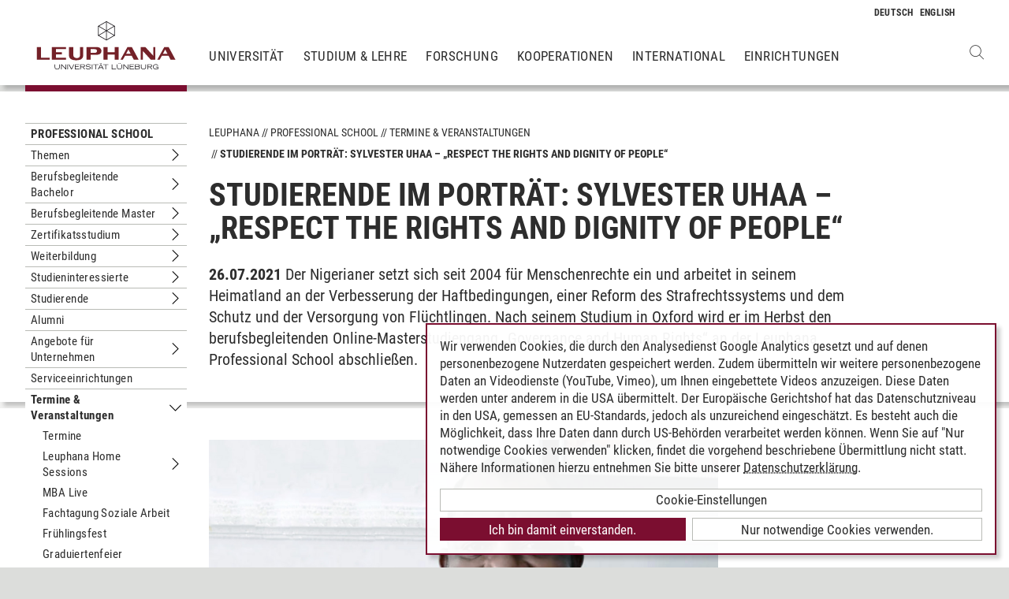

--- FILE ---
content_type: text/html; charset=utf-8
request_url: https://www.leuphana.de/professional-school/veranstaltungen/meldungen/ansicht/2021/07/26/studierende-im-portraet-sylvester-uhaa-respect-the-rights-and-dignity-of-people.html
body_size: 15644
content:
<!DOCTYPE html>
<html lang="de" xml:lang="de" xmlns="http://www.w3.org/1999/xhtml" class="no-js">
<head>

<meta charset="utf-8">
<!-- 
	This website is powered by TYPO3 - inspiring people to share!
	TYPO3 is a free open source Content Management Framework initially created by Kasper Skaarhoj and licensed under GNU/GPL.
	TYPO3 is copyright 1998-2026 of Kasper Skaarhoj. Extensions are copyright of their respective owners.
	Information and contribution at https://typo3.org/
-->



<title>„Respect the rights and dignity of people&quot; | Leuphana</title>
<meta name="generator" content="TYPO3 CMS">
<meta name="description" content="Erfahrungsbericht Master Governance &amp; Human Rights: Sylvester Uhaa - Menschenrechts- und Justizreformen ► hier lesen">
<meta name="keywords" content="Master Governance &amp; Human Rights, Menschenrechte">
<meta name="viewport" content="width=device-width, initial-scale=1.0, user-scalable=yes">
<meta name="robots" content="index,follow">
<meta property="og:type" content="article">
<meta property="og:url" content="https://www.leuphana.de/professional-school/veranstaltungen/meldungen/ansicht/2021/07/26/studierende-im-portraet-sylvester-uhaa-respect-the-rights-and-dignity-of-people.html">
<meta property="og:title" content="Studierende im Porträt: Sylvester Uhaa – „Respect the rights and dignity of people“">
<meta property="og:image" content="https://www.leuphana.de/ogImagePath">
<meta property="og:image:width" content="1200">
<meta property="og:image:height" content="675">
<meta property="og:image:url" content="f:uri.image(src:&#039;143116&#039;, treatIdAsReference:1, absolute: 1)}">
<meta property="og:site_name" content="Leuphana Universität Lüneburg">
<meta property="og:locale" content="de">
<meta name="twitter:card" content="summary">
<meta name="twitter:site" content="@leuphana">
<meta name="title" content="Studierende im Porträt: Sylvester Uhaa – „Respect the rights and dignity of people“">
<meta name="google-site-verification" content="NzZwCFeYzS8Z_QFJKxApehcMCJmRwx6zkbrQW_db30E">
<meta name="theme-color" content="#7d212a">


<link rel="stylesheet" href="/_assets/b425a6813c524aae2e265eeca165a48a/assets/main.1769069835.css" media="all">
<link rel="stylesheet" href="/_assets/b425a6813c524aae2e265eeca165a48a/assets/print.1769069835.css" media="print">




<script src="/_assets/2a58d7833cb34b2a67d37f5b750aa297/JavaScript/default_frontend.1751966232.js"></script>
<script src="/_assets/0e7c70039fea6301253968b80474e4ec/JS/jquery-1.8.2.min.1761028307.js"></script>
<script src="/_assets/8286aa04085ae502d65e8479f4c5bb54/JavaScript/Webplayer/embed.1761028306.js"></script>



            <link rel="apple-touch-icon" sizes="180x180" href="/_assets/b425a6813c524aae2e265eeca165a48a/favicons/apple-touch-icon.png">
            <link rel="icon" type="image/png" sizes="32x32" href="/_assets/b425a6813c524aae2e265eeca165a48a/favicons/favicon-32x32.png">
            <link rel="icon" type="image/png" sizes="16x16" href="/_assets/b425a6813c524aae2e265eeca165a48a/favicons/favicon-16x16.png">
            <link rel="manifest" href="/_assets/b425a6813c524aae2e265eeca165a48a/favicons/site.webmanifest" crossorigin="use-credentials">
            <link rel="mask-icon" href="/_assets/b425a6813c524aae2e265eeca165a48a/favicons/safari-pinned-tab.svg" color="#7d212a">

            <link rel="preload" as="font" href="/_assets/b425a6813c524aae2e265eeca165a48a/assets/fonts/leuphana-icons.ba667f8.woff" crossorigin>
            <link rel="preload" as="font" href="/_assets/b425a6813c524aae2e265eeca165a48a/assets/fonts/roboto-condensed-v25-latin-300.woff2" crossorigin>
            <link rel="preload" as="font" href="/_assets/b425a6813c524aae2e265eeca165a48a/assets/fonts/roboto-condensed-v25-latin-700.woff2" crossorigin>
            <link rel="preload" as="font" href="/_assets/b425a6813c524aae2e265eeca165a48a/assets/fonts/roboto-condensed-v25-latin-regular.woff2" crossorigin>
            <meta name="msapplication-config" content="/_assets/b425a6813c524aae2e265eeca165a48a/favicons/browserconfig.xml">            <script type="text/plain" data-type="application/javascript" data-name="googleanalytics" data-src="https://www.googletagmanager.com/gtag/js?id=G-9P977SSXXR"></script>
            <script type="text/plain" data-type="application/javascript" data-name="googleanalytics" >
              window.dataLayer = window.dataLayer || [];
              function gtag(){dataLayer.push(arguments);}
              gtag('js', new Date());

              gtag('config', 'G-9P977SSXXR');
            </script>
<link rel="canonical" href="https://www.leuphana.de/professional-school/veranstaltungen/meldungen/ansicht/2021/07/26/studierende-im-portraet-sylvester-uhaa-respect-the-rights-and-dignity-of-people.html"/>

<link rel="alternate" hreflang="de-DE" href="https://www.leuphana.de/professional-school/veranstaltungen/meldungen/ansicht/2021/07/26/studierende-im-portraet-sylvester-uhaa-respect-the-rights-and-dignity-of-people.html"/>
<link rel="alternate" hreflang="en" href="https://www.leuphana.de/en/professional-school/events/news/single-view/2021/07/26/student-portrait-sylvester-uhaa-respect-the-rights-and-dignity-of-people.html"/>
<link rel="alternate" hreflang="x-default" href="https://www.leuphana.de/professional-school/veranstaltungen/meldungen/ansicht/2021/07/26/studierende-im-portraet-sylvester-uhaa-respect-the-rights-and-dignity-of-people.html"/>
<!-- This site is optimized with the Yoast SEO for TYPO3 plugin - https://yoast.com/typo3-extensions-seo/ -->
<script type="application/ld+json">[{"@context":"https:\/\/www.schema.org","@type":"BreadcrumbList","itemListElement":[{"@type":"ListItem","position":1,"item":{"@id":"https:\/\/www.leuphana.de\/","name":"Leuphana"}},{"@type":"ListItem","position":2,"item":{"@id":"https:\/\/www.leuphana.de\/professional-school.html","name":"Professional School"}},{"@type":"ListItem","position":3,"item":{"@id":"https:\/\/www.leuphana.de\/professional-school\/veranstaltungen.html","name":"Termine & Veranstaltungen"}},{"@type":"ListItem","position":4,"item":{"@id":"https:\/\/www.leuphana.de\/professional-school\/veranstaltungen\/meldungen.html","name":"Archiv"}},{"@type":"ListItem","position":5,"item":{"@id":"https:\/\/www.leuphana.de\/professional-school\/veranstaltungen\/meldungen\/ansicht.html","name":"Ansicht"}}]}]</script>
</head>
<body id="uid6457">
    <style>
        :root,
        html {
          --brand-primary: #7B0E30;
          --brand-primary-hover: #7B0E30;
        }
      </style><div class="c-page">
    


<header class="c-header container-fluid" data-nwt-plugin="nwt.stickynav">
    <div class="c-header__brand">
        <a href="/" class="c-header__brand-link"><img src="/_assets/b425a6813c524aae2e265eeca165a48a/images/leuphana_logo.svg" width="216" height="78"  class="c-header__brand-logo" alt="Logo Leuphana Universität Lüneburg"  alt="" ></a>
    </div>
    <input class="c-header__offcanvas-toggle" id="main-nav-toggle" type="checkbox">
    <div class="c-header__navigation-wrapper">
        <div class="c-header__navigation">
            <nav class="c-navigation c-navigation--main" data-nwt-plugin="nwt.offcanvasnav"
                 aria-label="Hauptnavigation">
                <ul class="c-navigation__list c-navigation__list--main c-list"><li class="c-navigation__list-item c-list__item"><a href="/universitaet.html" class="c-navigation__list-item-link">Universität</a></li><li class="c-navigation__list-item c-list__item"><a href="/studium.html" class="c-navigation__list-item-link">Studium & Lehre</a></li><li class="c-navigation__list-item c-list__item"><a href="/forschung.html" class="c-navigation__list-item-link">Forschung</a></li><li class="c-navigation__list-item c-list__item"><a href="/kooperationen.html" class="c-navigation__list-item-link">Kooperationen</a></li><li class="c-navigation__list-item c-list__item"><a href="/einrichtungen/international-center.html" class="c-navigation__list-item-link">International</a></li><li class="c-navigation__list-item c-list__item"><a href="/einrichtungen.html" class="c-navigation__list-item-link">Einrichtungen</a></li></ul>
            </nav>
        </div>
    </div>
    <div class="c-navigation__wrapper--language ">
        <nav class="c-navigation c-navigation--language" aria-label="Sprachnavigation">

            
                <ul class="c-navigation__list">

                    
                        <li class="c-navigation__list-item">
                            
                                    
                                            <span>
                                                <abbr class="c-navigation__language" title="Deutsch">
                                                    <span class="c-navigation__language-short">de</span>
                                                </abbr>
                                            </span>
                                        
                                
                        </li>
                    
                        <li class="c-navigation__list-item">
                            
                                    
                                            <a href="/en/professional-school/events/news/single-view/2021/07/26/student-portrait-sylvester-uhaa-respect-the-rights-and-dignity-of-people.html" hreflang="en"
                                               class="c-navigation__list-item-link" title="English">

                                                <abbr class="c-navigation__language" title="English">
                                                    <span class="c-navigation__language-short">en</span>
                                                </abbr>
                                            </a>
                                        
                                
                        </li>
                    
                </ul>
            

        </nav>
    </div>
    <div class="c-header__button-group">
        
            <button type="button" class="c-header__search-button btn btn-none" data-toggle="modal"
                    aria-label="Websuche öffnen" data-target="#auw_search-modal">
                <i class="icon icon-search" aria-hidden="true"></i>
            </button>
        
        <label class="c-header__offcanvas-button" for="main-nav-toggle">
            <span class="c-header__offcanvas-button-inner"></span>
        </label>
    </div>
</header>

    <div class="modal fade" id="auw_search-modal" tabindex="-1" aria-labelledby="auw_search-modal__label" aria-hidden="true">
        <div class="modal-dialog">
            <div class="modal-content">
                <div class="modal-header">
                    <h5 class="modal-title" id="auw_search-modal__label">Websuche</h5>
                    <button type="button" class="btn-none close" data-dismiss="modal"
                            aria-label="Schließen">
                        <span aria-hidden="true">&times;</span>
                    </button>
                </div>
                <div class="modal-body">
                    

<a data-href="/searchform.html" class="c-search__ajaxuri hidden"></a>

        <div id="tx-solr-search" class="c-search" data-nwt-plugin="nwt.search">
            

    <div class="tx-solr-search-form">
        <form method="get" class="c-search__form" id="tx-solr-search-form-pi-results" action="/searchform.html" data-suggest="/suggest.json" data-suggest-header="Top Treffer" accept-charset="utf-8">
            <div class="input-group c-search__form-input-group">
                

                

                <div class="c-search__autocomplete">
                    <input type="text"
                           class="c-search__form-input c-input form-control tx-solr-q js-solr-q tx-solr-suggest tx-solr-suggest-focus"
                           name="tx_solr[q]"
                           value=""
                           autocomplete="off"
                           placeholder="Suchbegriff eingeben..." />
                    <div class="c-search__autocomplete-suggestions"></div>
                </div>
                <select class="c-search__form-select c-input c-input--select form-control" name="tx_solr[filter][]">
                    <option class="c-input__option" value="" placeholder="">
                        Filtern nach
                    </option>
                    <option class="c-input__option" value="type:pages">
                        Seiten
                    </option>
                    <option class="c-input__option" value="type:tt_address">
                        Personen
                    </option>
                    <option class="c-input__option" value="type:sys_file_metadata">
                        Dateien
                    </option>
                    <option class="c-input__option" value="type:tx_news_domain_model_news">
                        Nachrichten
                    </option>
                </select>

                <span class="input-group-btn">
                    <button class="c-search__form-submit c-button tx-solr-submit solr-ajaxified" type="submit">
                        <i class="c-search__form-submit-icon icon-search" aria-hidden="true"></i>
                        <span class="c-search__form-submit-label">Suchen</span>
                    </button>
                </span>
            </div>
        </form>
    </div>

            <div class="c-search__content">
                
                <div class="tx_solr c-search__results">
                    
                    





                </div>
            </div>
        </div>
    







                </div>
            </div>
        </div>
    </div>


    <main class="c-main">
        
	
	<!--TYPO3SEARCH_begin-->
<div id="c10844" class="frame frame-default frame-type-news_newsdetail frame-layout-0"><div class="news"><section class="c-section"><div class="c-section__container-content container-fluid"><div class="row"><div class="col-4 col-xl-3 d-none d-lg-block"><nav class="c-subnavigation"><!--TYPO3SEARCH_end--><nav class="c-navigation__wrapper--subnavigation" aria-label="Unternavigation"><ul class="c-navigation__list--subnavigation c-navigation__list c-navigation__list--active" id="nav-subnavigation"><li class="c-navigation__list-item c-navigation__list-item--pagetitle"><div class="c-navigation__list-item-content"><a class="c-navigation__list-item-link" href="/professional-school.html">Professional School</a></div></li><li class="c-navigation__list-item "><div class="c-navigation__list-item-content"><a class="c-navigation__list-item-link" href="/professional-school/themen.html">Themen</a><button type="button" class="c-navigation__list-item-button btn-none "
                          aria-expanded="false" aria-controls="#nav-128252" data-nwt-plugin="nwt.collapse"
                          data-nwt-plugin-options="&#123;&quot;target&quot;: &quot;#nav-128252&quot;, &quot;parent&quot;: &quot;#nav-subnavigation&quot;, &quot;parentDelay&quot;: 350&#125;"><span class="sr-only">Untermenu Themen</span></button></div><ul id="nav-128252" class="c-navigation__list collapse "><li class="c-navigation__list-item "><div class="c-navigation__list-item-content"><a class="c-navigation__list-item-link" href="/professional-school/themen/nachhaltigkeit-energie-umwelt.html">Nachhaltigkeit, Energie, Umwelt</a></div></li><li class="c-navigation__list-item "><div class="c-navigation__list-item-content"><a class="c-navigation__list-item-link" href="/professional-school/themen/management-entrepreneurship.html">Management &amp; Entrepreneurship</a></div></li><li class="c-navigation__list-item "><div class="c-navigation__list-item-content"><a class="c-navigation__list-item-link" href="/professional-school/themen/it-digitalisierung-ki.html">IT, Digitalisierung &amp; KI</a></div></li><li class="c-navigation__list-item "><div class="c-navigation__list-item-content"><a class="c-navigation__list-item-link" href="/professional-school/themen/kultur.html">Kultur</a></div></li><li class="c-navigation__list-item "><div class="c-navigation__list-item-content"><a class="c-navigation__list-item-link" href="/professional-school/themen/recht.html">Recht</a></div></li><li class="c-navigation__list-item "><div class="c-navigation__list-item-content"><a class="c-navigation__list-item-link" href="/professional-school/themen/soziales-gesundheit-bildung.html">Soziales, Gesundheit &amp; Bildung</a></div></li></ul></li><li class="c-navigation__list-item "><div class="c-navigation__list-item-content"><a class="c-navigation__list-item-link" href="/professional-school/berufsbegleitende-bachelor.html">Berufsbegleitende Bachelor</a><button type="button" class="c-navigation__list-item-button btn-none "
                          aria-expanded="false" aria-controls="#nav-64761" data-nwt-plugin="nwt.collapse"
                          data-nwt-plugin-options="&#123;&quot;target&quot;: &quot;#nav-64761&quot;, &quot;parent&quot;: &quot;#nav-subnavigation&quot;, &quot;parentDelay&quot;: 350&#125;"><span class="sr-only">Untermenu Berufsbegleitende Bachelor</span></button></div><ul id="nav-64761" class="c-navigation__list collapse "><li class="c-navigation__list-item "><div class="c-navigation__list-item-content"><a class="c-navigation__list-item-link" href="/professional-school/berufsbegleitende-bachelor/betriebswirtschaftslehre.html">Betriebswirtschaftslehre</a><button type="button" class="c-navigation__list-item-button btn-none "
                          aria-expanded="false" aria-controls="#nav-98058" data-nwt-plugin="nwt.collapse"
                          data-nwt-plugin-options="&#123;&quot;target&quot;: &quot;#nav-98058&quot;, &quot;parent&quot;: &quot;#nav-64761&quot;, &quot;parentDelay&quot;: 350&#125;"><span class="sr-only">Untermenu Betriebswirtschaftslehre</span></button></div><ul id="nav-98058" class="c-navigation__list collapse "><li class="c-navigation__list-item "><div class="c-navigation__list-item-content"><a class="c-navigation__list-item-link" href="/professional-school/berufsbegleitende-bachelor/betriebswirtschaftslehre/studieninhalte.html">Studieninhalte</a></div></li><li class="c-navigation__list-item "><div class="c-navigation__list-item-content"><a class="c-navigation__list-item-link" href="/professional-school/berufsbegleitende-bachelor/betriebswirtschaftslehre/lehrende.html">Lehrende</a></div></li><li class="c-navigation__list-item "><div class="c-navigation__list-item-content"><a class="c-navigation__list-item-link" href="/professional-school/berufsbegleitende-bachelor/betriebswirtschaftslehre/beruf-karriere.html">Beruf &amp; Karriere</a></div></li><li class="c-navigation__list-item "><div class="c-navigation__list-item-content"><a class="c-navigation__list-item-link" href="/professional-school/berufsbegleitende-bachelor/betriebswirtschaftslehre/erfahrungsberichte.html">Erfahrungsberichte</a></div></li><li class="c-navigation__list-item "><div class="c-navigation__list-item-content"><a class="c-navigation__list-item-link" href="/professional-school/berufsbegleitende-bachelor/betriebswirtschaftslehre/bewerbung.html">Bewerbung</a></div></li><li class="c-navigation__list-item "><div class="c-navigation__list-item-content"><a class="c-navigation__list-item-link" href="/professional-school/berufsbegleitende-bachelor/betriebswirtschaftslehre/grundlagen.html">Basiskurs</a></div></li><li class="c-navigation__list-item "><div class="c-navigation__list-item-content"><a class="c-navigation__list-item-link" href="/professional-school/berufsbegleitende-bachelor/betriebswirtschaftslehre/flexibler-einstieg.html">Flexibler Einstieg</a></div></li></ul></li><li class="c-navigation__list-item "><div class="c-navigation__list-item-content"><a class="c-navigation__list-item-link" href="/professional-school/berufsbegleitende-bachelor/studium-soziale-arbeit.html">Soziale Arbeit für Erzieher</a><button type="button" class="c-navigation__list-item-button btn-none "
                          aria-expanded="false" aria-controls="#nav-68276" data-nwt-plugin="nwt.collapse"
                          data-nwt-plugin-options="&#123;&quot;target&quot;: &quot;#nav-68276&quot;, &quot;parent&quot;: &quot;#nav-64761&quot;, &quot;parentDelay&quot;: 350&#125;"><span class="sr-only">Untermenu Soziale Arbeit für Erzieher</span></button></div><ul id="nav-68276" class="c-navigation__list collapse "><li class="c-navigation__list-item "><div class="c-navigation__list-item-content"><a class="c-navigation__list-item-link" href="/professional-school/berufsbegleitende-bachelor/studium-soziale-arbeit/studieninhalte.html">Studieninhalte</a></div></li><li class="c-navigation__list-item "><div class="c-navigation__list-item-content"><a class="c-navigation__list-item-link" href="/professional-school/berufsbegleitende-bachelor/studium-soziale-arbeit/lehrende.html">Lehrende</a></div></li><li class="c-navigation__list-item "><div class="c-navigation__list-item-content"><a class="c-navigation__list-item-link" href="/professional-school/berufsbegleitende-bachelor/studium-soziale-arbeit/beruf-karriere.html">Beruf &amp; Karriere</a></div></li><li class="c-navigation__list-item "><div class="c-navigation__list-item-content"><a class="c-navigation__list-item-link" href="/professional-school/berufsbegleitende-bachelor/studium-soziale-arbeit/erfahrungsberichte.html">Erfahrungsberichte</a></div></li><li class="c-navigation__list-item "><div class="c-navigation__list-item-content"><a class="c-navigation__list-item-link" href="/professional-school/berufsbegleitende-bachelor/studium-soziale-arbeit/bewerbung.html">Bewerbung</a></div></li><li class="c-navigation__list-item "><div class="c-navigation__list-item-content"><a class="c-navigation__list-item-link" href="/professional-school/berufsbegleitende-bachelor/studium-soziale-arbeit/flexibler-einstieg.html">Flexibler Einstieg</a></div></li></ul></li><li class="c-navigation__list-item "><div class="c-navigation__list-item-content"><a class="c-navigation__list-item-link" href="/professional-school/berufsbegleitende-bachelor/faq.html">FAQ</a></div></li><li class="c-navigation__list-item "><div class="c-navigation__list-item-content"><a class="c-navigation__list-item-link" href="/professional-school/berufsbegleitende-bachelor/anrechnungsmoeglichkeiten.html">Anrechnung</a></div></li></ul></li><li class="c-navigation__list-item "><div class="c-navigation__list-item-content"><a class="c-navigation__list-item-link" href="/professional-school/berufsbegleitende-master-mba.html">Berufsbegleitende Master</a><button type="button" class="c-navigation__list-item-button btn-none "
                          aria-expanded="false" aria-controls="#nav-11887" data-nwt-plugin="nwt.collapse"
                          data-nwt-plugin-options="&#123;&quot;target&quot;: &quot;#nav-11887&quot;, &quot;parent&quot;: &quot;#nav-subnavigation&quot;, &quot;parentDelay&quot;: 350&#125;"><span class="sr-only">Untermenu Berufsbegleitende Master</span></button></div><ul id="nav-11887" class="c-navigation__list collapse "><li class="c-navigation__list-item "><div class="c-navigation__list-item-content"><a class="c-navigation__list-item-link" href="/professional-school/berufsbegleitende-master-mba/arts-and-cultural-management.html">Arts &amp; Cultural Management</a><button type="button" class="c-navigation__list-item-button btn-none "
                          aria-expanded="false" aria-controls="#nav-104890" data-nwt-plugin="nwt.collapse"
                          data-nwt-plugin-options="&#123;&quot;target&quot;: &quot;#nav-104890&quot;, &quot;parent&quot;: &quot;#nav-11887&quot;, &quot;parentDelay&quot;: 350&#125;"><span class="sr-only">Untermenu Arts &amp; Cultural Management</span></button></div><ul id="nav-104890" class="c-navigation__list collapse "><li class="c-navigation__list-item "><div class="c-navigation__list-item-content"><a class="c-navigation__list-item-link" href="/professional-school/berufsbegleitende-master-mba/arts-and-cultural-management/studieninhalte.html">Studieninhalte</a></div></li><li class="c-navigation__list-item "><div class="c-navigation__list-item-content"><a class="c-navigation__list-item-link" href="/professional-school/berufsbegleitende-master-mba/arts-and-cultural-management/lehrende.html">Lehrende</a></div></li><li class="c-navigation__list-item "><div class="c-navigation__list-item-content"><a class="c-navigation__list-item-link" href="/professional-school/berufsbegleitende-master-mba/arts-and-cultural-management/beruf-karriere.html">Beruf &amp; Karriere</a></div></li><li class="c-navigation__list-item "><div class="c-navigation__list-item-content"><a class="c-navigation__list-item-link" href="/professional-school/berufsbegleitende-master-mba/arts-and-cultural-management/erfahrungsberichte.html">Erfahrungsberichte</a></div></li><li class="c-navigation__list-item "><div class="c-navigation__list-item-content"><a class="c-navigation__list-item-link" href="/professional-school/berufsbegleitende-master-mba/arts-and-cultural-management/bewerbung.html">Bewerbung</a></div></li><li class="c-navigation__list-item "><div class="c-navigation__list-item-content"><a class="c-navigation__list-item-link" href="/professional-school/berufsbegleitende-master-mba/arts-and-cultural-management/faqs.html">FAQs</a></div></li><li class="c-navigation__list-item "><div class="c-navigation__list-item-content"><a class="c-navigation__list-item-link" href="/professional-school/berufsbegleitende-master-mba/arts-and-cultural-management/flexibler-einstieg.html">Flexibler Einstieg</a></div></li></ul></li><li class="c-navigation__list-item "><div class="c-navigation__list-item-content"><a class="c-navigation__list-item-link" href="/professional-school/berufsbegleitende-master-mba/studium-auditing-wirtschaftspruefung.html">Auditing</a><button type="button" class="c-navigation__list-item-button btn-none "
                          aria-expanded="false" aria-controls="#nav-71665" data-nwt-plugin="nwt.collapse"
                          data-nwt-plugin-options="&#123;&quot;target&quot;: &quot;#nav-71665&quot;, &quot;parent&quot;: &quot;#nav-11887&quot;, &quot;parentDelay&quot;: 350&#125;"><span class="sr-only">Untermenu Auditing</span></button></div><ul id="nav-71665" class="c-navigation__list collapse "><li class="c-navigation__list-item "><div class="c-navigation__list-item-content"><a class="c-navigation__list-item-link" href="/professional-school/berufsbegleitende-master-mba/studium-auditing-wirtschaftspruefung/studieninhalte.html">Studieninhalte</a></div></li><li class="c-navigation__list-item "><div class="c-navigation__list-item-content"><a class="c-navigation__list-item-link" href="/professional-school/berufsbegleitende-master-mba/studium-auditing-wirtschaftspruefung/beruf-karriere.html">Beruf &amp; Karriere</a></div></li><li class="c-navigation__list-item "><div class="c-navigation__list-item-content"><a class="c-navigation__list-item-link" href="/professional-school/berufsbegleitende-master-mba/studium-auditing-wirtschaftspruefung/bewerbung.html">Bewerbung</a></div></li></ul></li><li class="c-navigation__list-item "><div class="c-navigation__list-item-content"><a class="c-navigation__list-item-link" href="/professional-school/berufsbegleitende-master-mba/studium-baurecht-baumanagement.html">Baurecht &amp; Baumanagement</a><button type="button" class="c-navigation__list-item-button btn-none "
                          aria-expanded="false" aria-controls="#nav-73941" data-nwt-plugin="nwt.collapse"
                          data-nwt-plugin-options="&#123;&quot;target&quot;: &quot;#nav-73941&quot;, &quot;parent&quot;: &quot;#nav-11887&quot;, &quot;parentDelay&quot;: 350&#125;"><span class="sr-only">Untermenu Baurecht &amp; Baumanagement</span></button></div><ul id="nav-73941" class="c-navigation__list collapse "><li class="c-navigation__list-item "><div class="c-navigation__list-item-content"><a class="c-navigation__list-item-link" href="/professional-school/berufsbegleitende-master-mba/studium-baurecht-baumanagement/studieninhalte.html">Studieninhalte</a></div></li><li class="c-navigation__list-item "><div class="c-navigation__list-item-content"><a class="c-navigation__list-item-link" href="/professional-school/berufsbegleitende-master-mba/studium-baurecht-baumanagement/lehrende.html">Lehrende</a></div></li><li class="c-navigation__list-item "><div class="c-navigation__list-item-content"><a class="c-navigation__list-item-link" href="/professional-school/berufsbegleitende-master-mba/studium-baurecht-baumanagement/beruf-karriere.html">Beruf &amp; Karriere</a></div></li><li class="c-navigation__list-item "><div class="c-navigation__list-item-content"><a class="c-navigation__list-item-link" href="/professional-school/berufsbegleitende-master-mba/studium-baurecht-baumanagement/erfahrungsberichte.html">Erfahrungsberichte</a></div></li><li class="c-navigation__list-item "><div class="c-navigation__list-item-content"><a class="c-navigation__list-item-link" href="/professional-school/berufsbegleitende-master-mba/studium-baurecht-baumanagement/bewerbung.html">Bewerbung</a></div></li><li class="c-navigation__list-item "><div class="c-navigation__list-item-content"><a class="c-navigation__list-item-link" href="/professional-school/berufsbegleitende-master-mba/studium-baurecht-baumanagement/flexibler-einstieg.html">Flexibler Einstieg</a></div></li></ul></li><li class="c-navigation__list-item "><div class="c-navigation__list-item-content"><a class="c-navigation__list-item-link" href="/professional-school/berufsbegleitende-master-mba/wirtschaftsrecht-llm-studium.html">Corporate &amp; Business Law</a><button type="button" class="c-navigation__list-item-button btn-none "
                          aria-expanded="false" aria-controls="#nav-84554" data-nwt-plugin="nwt.collapse"
                          data-nwt-plugin-options="&#123;&quot;target&quot;: &quot;#nav-84554&quot;, &quot;parent&quot;: &quot;#nav-11887&quot;, &quot;parentDelay&quot;: 350&#125;"><span class="sr-only">Untermenu Corporate &amp; Business Law</span></button></div><ul id="nav-84554" class="c-navigation__list collapse "><li class="c-navigation__list-item "><div class="c-navigation__list-item-content"><a class="c-navigation__list-item-link" href="/professional-school/berufsbegleitende-master-mba/wirtschaftsrecht-llm-studium/studieninhalte.html">Studieninhalte</a></div></li><li class="c-navigation__list-item "><div class="c-navigation__list-item-content"><a class="c-navigation__list-item-link" href="/professional-school/berufsbegleitende-master-mba/wirtschaftsrecht-llm-studium/lehrende.html">Lehrende</a></div></li><li class="c-navigation__list-item "><div class="c-navigation__list-item-content"><a class="c-navigation__list-item-link" href="/professional-school/berufsbegleitende-master-mba/wirtschaftsrecht-llm-studium/beruf-karriere.html">Beruf &amp; Karriere</a></div></li><li class="c-navigation__list-item "><div class="c-navigation__list-item-content"><a class="c-navigation__list-item-link" href="/professional-school/berufsbegleitende-master-mba/wirtschaftsrecht-llm-studium/erfahrungsberichte.html">Erfahrungsberichte</a></div></li><li class="c-navigation__list-item "><div class="c-navigation__list-item-content"><a class="c-navigation__list-item-link" href="/professional-school/berufsbegleitende-master-mba/wirtschaftsrecht-llm-studium/bewerbung.html">Bewerbung</a></div></li><li class="c-navigation__list-item "><div class="c-navigation__list-item-content"><a class="c-navigation__list-item-link" href="/professional-school/berufsbegleitende-master-mba/wirtschaftsrecht-llm-studium/faqs.html">FAQs</a></div></li><li class="c-navigation__list-item "><div class="c-navigation__list-item-content"><a class="c-navigation__list-item-link" href="/professional-school/berufsbegleitende-master-mba/wirtschaftsrecht-llm-studium/flexibler-einstieg.html">Flexibler Einstieg</a></div></li></ul></li><li class="c-navigation__list-item "><div class="c-navigation__list-item-content"><a class="c-navigation__list-item-link" href="/professional-school/berufsbegleitende-master-mba/data-science.html">Data Science</a><button type="button" class="c-navigation__list-item-button btn-none "
                          aria-expanded="false" aria-controls="#nav-110914" data-nwt-plugin="nwt.collapse"
                          data-nwt-plugin-options="&#123;&quot;target&quot;: &quot;#nav-110914&quot;, &quot;parent&quot;: &quot;#nav-11887&quot;, &quot;parentDelay&quot;: 350&#125;"><span class="sr-only">Untermenu Data Science</span></button></div><ul id="nav-110914" class="c-navigation__list collapse "><li class="c-navigation__list-item "><div class="c-navigation__list-item-content"><a class="c-navigation__list-item-link" href="/professional-school/berufsbegleitende-master-mba/data-science/studieninhalte.html">Studieninhalte</a></div></li><li class="c-navigation__list-item "><div class="c-navigation__list-item-content"><a class="c-navigation__list-item-link" href="/professional-school/berufsbegleitende-master-mba/data-science/lehrende.html">Lehrende</a></div></li><li class="c-navigation__list-item "><div class="c-navigation__list-item-content"><a class="c-navigation__list-item-link" href="/professional-school/berufsbegleitende-master-mba/data-science/erfahrungsberichte.html">Erfahrungsberichte</a></div></li><li class="c-navigation__list-item "><div class="c-navigation__list-item-content"><a class="c-navigation__list-item-link" href="/professional-school/berufsbegleitende-master-mba/data-science/bewerbung.html">Bewerbung</a></div></li><li class="c-navigation__list-item "><div class="c-navigation__list-item-content"><a class="c-navigation__list-item-link" href="/professional-school/berufsbegleitende-master-mba/data-science/faq.html">FAQ</a></div></li><li class="c-navigation__list-item "><div class="c-navigation__list-item-content"><a class="c-navigation__list-item-link" href="/professional-school/berufsbegleitende-master-mba/data-science/flexibler-einstieg.html">Flexibler Einstieg</a></div></li></ul></li><li class="c-navigation__list-item "><div class="c-navigation__list-item-content"><a class="c-navigation__list-item-link" href="/professional-school/berufsbegleitende-master-mba/studium-digital-production-management.html">Digital Production Management</a><button type="button" class="c-navigation__list-item-button btn-none "
                          aria-expanded="false" aria-controls="#nav-111548" data-nwt-plugin="nwt.collapse"
                          data-nwt-plugin-options="&#123;&quot;target&quot;: &quot;#nav-111548&quot;, &quot;parent&quot;: &quot;#nav-11887&quot;, &quot;parentDelay&quot;: 350&#125;"><span class="sr-only">Untermenu Digital Production Management</span></button></div><ul id="nav-111548" class="c-navigation__list collapse "><li class="c-navigation__list-item "><div class="c-navigation__list-item-content"><a class="c-navigation__list-item-link" href="/professional-school/berufsbegleitende-master-mba/studium-digital-production-management/studieninhalte.html">Studieninhalte</a></div></li><li class="c-navigation__list-item "><div class="c-navigation__list-item-content"><a class="c-navigation__list-item-link" href="/professional-school/berufsbegleitende-master-mba/studium-digital-production-management/lehrende.html">Lehrende</a></div></li><li class="c-navigation__list-item "><div class="c-navigation__list-item-content"><a class="c-navigation__list-item-link" href="/professional-school/berufsbegleitende-master-mba/studium-digital-production-management/beruf-karriere.html">Beruf &amp; Karriere</a></div></li><li class="c-navigation__list-item "><div class="c-navigation__list-item-content"><a class="c-navigation__list-item-link" href="/professional-school/berufsbegleitende-master-mba/studium-digital-production-management/erfahrungsberichte.html">Erfahrungsberichte</a></div></li><li class="c-navigation__list-item "><div class="c-navigation__list-item-content"><a class="c-navigation__list-item-link" href="/professional-school/berufsbegleitende-master-mba/studium-digital-production-management/bewerbung.html">Bewerbung</a></div></li><li class="c-navigation__list-item "><div class="c-navigation__list-item-content"><a class="c-navigation__list-item-link" href="/professional-school/berufsbegleitende-master-mba/studium-digital-production-management/faq.html">FAQ</a></div></li><li class="c-navigation__list-item "><div class="c-navigation__list-item-content"><a class="c-navigation__list-item-link" href="/professional-school/berufsbegleitende-master-mba/studium-digital-production-management/online-infoveranstaltung.html">Online-Infoveranstaltung</a></div></li><li class="c-navigation__list-item "><div class="c-navigation__list-item-content"><a class="c-navigation__list-item-link" href="/professional-school/berufsbegleitende-master-mba/studium-digital-production-management/flexibler-einstieg.html">Flexibler Einstieg</a></div></li></ul></li><li class="c-navigation__list-item "><div class="c-navigation__list-item-content"><a class="c-navigation__list-item-link" href="/professional-school/berufsbegleitende-master-mba/digital-transformation-management.html">Digital Transformation Management</a><button type="button" class="c-navigation__list-item-button btn-none "
                          aria-expanded="false" aria-controls="#nav-118804" data-nwt-plugin="nwt.collapse"
                          data-nwt-plugin-options="&#123;&quot;target&quot;: &quot;#nav-118804&quot;, &quot;parent&quot;: &quot;#nav-11887&quot;, &quot;parentDelay&quot;: 350&#125;"><span class="sr-only">Untermenu Digital Transformation Management</span></button></div><ul id="nav-118804" class="c-navigation__list collapse "><li class="c-navigation__list-item "><div class="c-navigation__list-item-content"><a class="c-navigation__list-item-link" href="/professional-school/berufsbegleitende-master-mba/digital-transformation-management/studieninhalte.html">Studieninhalte</a></div></li><li class="c-navigation__list-item "><div class="c-navigation__list-item-content"><a class="c-navigation__list-item-link" href="/professional-school/berufsbegleitende-master-mba/digital-transformation-management/lehrende.html">Lehrende</a></div></li><li class="c-navigation__list-item "><div class="c-navigation__list-item-content"><a class="c-navigation__list-item-link" href="/professional-school/berufsbegleitende-master-mba/digital-transformation-management/beruf-karriere.html">Beruf &amp; Karriere</a></div></li><li class="c-navigation__list-item "><div class="c-navigation__list-item-content"><a class="c-navigation__list-item-link" href="/professional-school/berufsbegleitende-master-mba/digital-transformation-management/erfahrungsberichte.html">Erfahrungsberichte</a></div></li><li class="c-navigation__list-item "><div class="c-navigation__list-item-content"><a class="c-navigation__list-item-link" href="/professional-school/berufsbegleitende-master-mba/digital-transformation-management/studienorganisation.html">Studienorganisation</a></div></li><li class="c-navigation__list-item "><div class="c-navigation__list-item-content"><a class="c-navigation__list-item-link" href="/professional-school/berufsbegleitende-master-mba/digital-transformation-management/bewerbung.html">Bewerbung</a></div></li><li class="c-navigation__list-item "><div class="c-navigation__list-item-content"><a class="c-navigation__list-item-link" href="/professional-school/berufsbegleitende-master-mba/digital-transformation-management/faqs.html">FAQs</a></div></li><li class="c-navigation__list-item "><div class="c-navigation__list-item-content"><a class="c-navigation__list-item-link" href="/professional-school/berufsbegleitende-master-mba/digital-transformation-management/flexibler-einstieg.html">Flexibler Einstieg</a></div></li></ul></li><li class="c-navigation__list-item "><div class="c-navigation__list-item-content"><a class="c-navigation__list-item-link" href="/professional-school/berufsbegleitende-master-mba/governance-human-rights.html">Governance &amp; Human Rights</a><button type="button" class="c-navigation__list-item-button btn-none "
                          aria-expanded="false" aria-controls="#nav-94315" data-nwt-plugin="nwt.collapse"
                          data-nwt-plugin-options="&#123;&quot;target&quot;: &quot;#nav-94315&quot;, &quot;parent&quot;: &quot;#nav-11887&quot;, &quot;parentDelay&quot;: 350&#125;"><span class="sr-only">Untermenu Governance &amp; Human Rights</span></button></div><ul id="nav-94315" class="c-navigation__list collapse "><li class="c-navigation__list-item "><div class="c-navigation__list-item-content"><a class="c-navigation__list-item-link" href="/professional-school/berufsbegleitende-master-mba/governance-human-rights/studieninhalte.html">Studieninhalte</a></div></li><li class="c-navigation__list-item "><div class="c-navigation__list-item-content"><a class="c-navigation__list-item-link" href="/professional-school/berufsbegleitende-master-mba/governance-human-rights/studienorganisation.html">Studienorganisation</a></div></li><li class="c-navigation__list-item "><div class="c-navigation__list-item-content"><a class="c-navigation__list-item-link" href="/professional-school/berufsbegleitende-master-mba/governance-human-rights/lehrende.html">Lehrende</a></div></li><li class="c-navigation__list-item "><div class="c-navigation__list-item-content"><a class="c-navigation__list-item-link" href="/professional-school/berufsbegleitende-master-mba/governance-human-rights/erfahrungsberichte.html">Erfahrungsberichte</a></div></li><li class="c-navigation__list-item "><div class="c-navigation__list-item-content"><a class="c-navigation__list-item-link" href="/professional-school/berufsbegleitende-master-mba/governance-human-rights/bewerbung.html">Bewerbung</a></div></li><li class="c-navigation__list-item "><div class="c-navigation__list-item-content"><a class="c-navigation__list-item-link" href="/professional-school/berufsbegleitende-master-mba/governance-human-rights/faqs.html">FAQs</a></div></li><li class="c-navigation__list-item "><div class="c-navigation__list-item-content"><a class="c-navigation__list-item-link" href="/professional-school/berufsbegleitende-master-mba/governance-human-rights/flexibler-einstieg.html">Flexibler Einstieg</a></div></li><li class="c-navigation__list-item "><div class="c-navigation__list-item-content"><a class="c-navigation__list-item-link" href="/professional-school/berufsbegleitende-master-mba/governance-human-rights/konferenz.html">Konferenz</a></div></li></ul></li><li class="c-navigation__list-item "><div class="c-navigation__list-item-content"><a class="c-navigation__list-item-link" href="/professional-school/berufsbegleitende-master-mba/umweltrecht-llm-studium.html">Nachhaltigkeitsrecht</a><button type="button" class="c-navigation__list-item-button btn-none "
                          aria-expanded="false" aria-controls="#nav-93937" data-nwt-plugin="nwt.collapse"
                          data-nwt-plugin-options="&#123;&quot;target&quot;: &quot;#nav-93937&quot;, &quot;parent&quot;: &quot;#nav-11887&quot;, &quot;parentDelay&quot;: 350&#125;"><span class="sr-only">Untermenu Nachhaltigkeitsrecht</span></button></div><ul id="nav-93937" class="c-navigation__list collapse "><li class="c-navigation__list-item "><div class="c-navigation__list-item-content"><a class="c-navigation__list-item-link" href="/professional-school/berufsbegleitende-master-mba/umweltrecht-llm-studium/studieninhalte.html">Studieninhalte</a></div></li><li class="c-navigation__list-item "><div class="c-navigation__list-item-content"><a class="c-navigation__list-item-link" href="/professional-school/berufsbegleitende-master-mba/umweltrecht-llm-studium/lehrende.html">Lehrende</a></div></li><li class="c-navigation__list-item "><div class="c-navigation__list-item-content"><a class="c-navigation__list-item-link" href="/professional-school/berufsbegleitende-master-mba/umweltrecht-llm-studium/erfahrungsberichte.html">Erfahrungsberichte</a></div></li><li class="c-navigation__list-item "><div class="c-navigation__list-item-content"><a class="c-navigation__list-item-link" href="/professional-school/berufsbegleitende-master-mba/umweltrecht-llm-studium/bewerbung.html">Bewerbung</a></div></li><li class="c-navigation__list-item "><div class="c-navigation__list-item-content"><a class="c-navigation__list-item-link" href="/professional-school/berufsbegleitende-master-mba/umweltrecht-llm-studium/faq.html">FAQ</a></div></li><li class="c-navigation__list-item "><div class="c-navigation__list-item-content"><a class="c-navigation__list-item-link" href="/professional-school/berufsbegleitende-master-mba/umweltrecht-llm-studium/flexibler-einstieg.html">Flexibler Einstieg</a></div></li></ul></li><li class="c-navigation__list-item "><div class="c-navigation__list-item-content"><a class="c-navigation__list-item-link" href="/professional-school/berufsbegleitende-master-mba/performance-leadership.html">Performance Leadership</a><button type="button" class="c-navigation__list-item-button btn-none "
                          aria-expanded="false" aria-controls="#nav-73848" data-nwt-plugin="nwt.collapse"
                          data-nwt-plugin-options="&#123;&quot;target&quot;: &quot;#nav-73848&quot;, &quot;parent&quot;: &quot;#nav-11887&quot;, &quot;parentDelay&quot;: 350&#125;"><span class="sr-only">Untermenu Performance Leadership</span></button></div><ul id="nav-73848" class="c-navigation__list collapse "><li class="c-navigation__list-item "><div class="c-navigation__list-item-content"><a class="c-navigation__list-item-link" href="/professional-school/berufsbegleitende-master-mba/performance-leadership/studieninhalte.html">Studieninhalte</a></div></li><li class="c-navigation__list-item "><div class="c-navigation__list-item-content"><a class="c-navigation__list-item-link" href="/professional-school/berufsbegleitende-master-mba/performance-leadership/lehrende.html">Lehrende</a></div></li><li class="c-navigation__list-item "><div class="c-navigation__list-item-content"><a class="c-navigation__list-item-link" href="/professional-school/berufsbegleitende-master-mba/performance-leadership/lernorte.html">Lernen an anderen Orten</a></div></li><li class="c-navigation__list-item "><div class="c-navigation__list-item-content"><a class="c-navigation__list-item-link" href="/professional-school/berufsbegleitende-master-mba/performance-leadership/erfahrungsberichte.html">Erfahrungsberichte</a></div></li><li class="c-navigation__list-item "><div class="c-navigation__list-item-content"><a class="c-navigation__list-item-link" href="/professional-school/berufsbegleitende-master-mba/performance-leadership/beruf-karriere.html">Beruf &amp; Karriere</a></div></li><li class="c-navigation__list-item "><div class="c-navigation__list-item-content"><a class="c-navigation__list-item-link" href="/professional-school/berufsbegleitende-master-mba/performance-leadership/bewerbung.html">Bewerbung</a></div></li><li class="c-navigation__list-item "><div class="c-navigation__list-item-content"><a class="c-navigation__list-item-link" href="/professional-school/berufsbegleitende-master-mba/performance-leadership/faq.html">FAQ</a></div></li><li class="c-navigation__list-item "><div class="c-navigation__list-item-content"><a class="c-navigation__list-item-link" href="/professional-school/berufsbegleitende-master-mba/performance-leadership/flexibler-einstieg.html">Flexibler Einstieg</a></div></li></ul></li><li class="c-navigation__list-item "><div class="c-navigation__list-item-content"><a class="c-navigation__list-item-link" href="/professional-school/berufsbegleitende-master-mba/public-health-studium.html">Prävention &amp; Gesundheitsförderung</a><button type="button" class="c-navigation__list-item-button btn-none "
                          aria-expanded="false" aria-controls="#nav-73920" data-nwt-plugin="nwt.collapse"
                          data-nwt-plugin-options="&#123;&quot;target&quot;: &quot;#nav-73920&quot;, &quot;parent&quot;: &quot;#nav-11887&quot;, &quot;parentDelay&quot;: 350&#125;"><span class="sr-only">Untermenu Prävention &amp; Gesundheitsförderung</span></button></div><ul id="nav-73920" class="c-navigation__list collapse "><li class="c-navigation__list-item "><div class="c-navigation__list-item-content"><a class="c-navigation__list-item-link" href="/professional-school/berufsbegleitende-master-mba/public-health-studium/studieninhalte.html">Studieninhalte</a></div></li><li class="c-navigation__list-item "><div class="c-navigation__list-item-content"><a class="c-navigation__list-item-link" href="/professional-school/berufsbegleitende-master-mba/public-health-studium/lehrende.html">Lehrende</a></div></li><li class="c-navigation__list-item "><div class="c-navigation__list-item-content"><a class="c-navigation__list-item-link" href="/professional-school/berufsbegleitende-master-mba/public-health-studium/beruf-karriere.html">Beruf &amp; Karriere</a></div></li><li class="c-navigation__list-item "><div class="c-navigation__list-item-content"><a class="c-navigation__list-item-link" href="/professional-school/berufsbegleitende-master-mba/public-health-studium/mitgliedschaft-in-gesellschaften.html">Mitgliedschaft in Gesellschaften</a></div></li><li class="c-navigation__list-item "><div class="c-navigation__list-item-content"><a class="c-navigation__list-item-link" href="/professional-school/berufsbegleitende-master-mba/public-health-studium/erfahrungsberichte.html">Erfahrungsberichte</a></div></li><li class="c-navigation__list-item "><div class="c-navigation__list-item-content"><a class="c-navigation__list-item-link" href="/professional-school/berufsbegleitende-master-mba/public-health-studium/bewerbung.html">Bewerbung</a></div></li><li class="c-navigation__list-item "><div class="c-navigation__list-item-content"><a class="c-navigation__list-item-link" href="/professional-school/berufsbegleitende-master-mba/public-health-studium/flexibler-einstieg.html">Flexibler Einstieg</a></div></li></ul></li><li class="c-navigation__list-item "><div class="c-navigation__list-item-content"><a class="c-navigation__list-item-link" href="/professional-school/berufsbegleitende-master-mba/sozialmanagement-studium.html">Sozialmanagement</a><button type="button" class="c-navigation__list-item-button btn-none "
                          aria-expanded="false" aria-controls="#nav-73930" data-nwt-plugin="nwt.collapse"
                          data-nwt-plugin-options="&#123;&quot;target&quot;: &quot;#nav-73930&quot;, &quot;parent&quot;: &quot;#nav-11887&quot;, &quot;parentDelay&quot;: 350&#125;"><span class="sr-only">Untermenu Sozialmanagement</span></button></div><ul id="nav-73930" class="c-navigation__list collapse "><li class="c-navigation__list-item "><div class="c-navigation__list-item-content"><a class="c-navigation__list-item-link" href="/professional-school/berufsbegleitende-master-mba/sozialmanagement-studium/studieninhalte.html">Studieninhalte</a></div></li><li class="c-navigation__list-item "><div class="c-navigation__list-item-content"><a class="c-navigation__list-item-link" href="/professional-school/berufsbegleitende-master-mba/sozialmanagement-studium/lehrende.html">Lehrende</a></div></li><li class="c-navigation__list-item "><div class="c-navigation__list-item-content"><a class="c-navigation__list-item-link" href="/professional-school/berufsbegleitende-master-mba/sozialmanagement-studium/beruf-karriere.html">Beruf &amp; Karriere</a></div></li><li class="c-navigation__list-item "><div class="c-navigation__list-item-content"><a class="c-navigation__list-item-link" href="/professional-school/berufsbegleitende-master-mba/sozialmanagement-studium/bewerbung.html">Bewerbung</a></div></li><li class="c-navigation__list-item "><div class="c-navigation__list-item-content"><a class="c-navigation__list-item-link" href="/professional-school/berufsbegleitende-master-mba/sozialmanagement-studium/online-infoveranstaltung.html">Online-Infoveranstaltung</a></div></li><li class="c-navigation__list-item "><div class="c-navigation__list-item-content"><a class="c-navigation__list-item-link" href="/professional-school/berufsbegleitende-master-mba/sozialmanagement-studium/faq.html">FAQ</a></div></li><li class="c-navigation__list-item "><div class="c-navigation__list-item-content"><a class="c-navigation__list-item-link" href="/professional-school/berufsbegleitende-master-mba/sozialmanagement-studium/flexibler-einstieg.html">Flexibler Einstieg</a></div></li></ul></li><li class="c-navigation__list-item "><div class="c-navigation__list-item-content"><a class="c-navigation__list-item-link" href="/professional-school/berufsbegleitende-master-mba/studium-nachhaltigkeitsmanagement.html">Sustainability Management</a><button type="button" class="c-navigation__list-item-button btn-none "
                          aria-expanded="false" aria-controls="#nav-4573" data-nwt-plugin="nwt.collapse"
                          data-nwt-plugin-options="&#123;&quot;target&quot;: &quot;#nav-4573&quot;, &quot;parent&quot;: &quot;#nav-11887&quot;, &quot;parentDelay&quot;: 350&#125;"><span class="sr-only">Untermenu Sustainability Management</span></button></div><ul id="nav-4573" class="c-navigation__list collapse "><li class="c-navigation__list-item "><div class="c-navigation__list-item-content"><a class="c-navigation__list-item-link" href="/professional-school/berufsbegleitende-master-mba/studium-nachhaltigkeitsmanagement/studieninhalte.html">Studieninhalte</a></div></li><li class="c-navigation__list-item "><div class="c-navigation__list-item-content"><a class="c-navigation__list-item-link" href="/professional-school/berufsbegleitende-master-mba/studium-nachhaltigkeitsmanagement/studienorganisation.html">Studienorganisation</a></div></li><li class="c-navigation__list-item "><div class="c-navigation__list-item-content"><a class="c-navigation__list-item-link" href="/professional-school/berufsbegleitende-master-mba/studium-nachhaltigkeitsmanagement/lehrende.html">Lehrende</a></div></li><li class="c-navigation__list-item "><div class="c-navigation__list-item-content"><a class="c-navigation__list-item-link" href="/professional-school/berufsbegleitende-master-mba/studium-nachhaltigkeitsmanagement/beruf-karriere.html">Beruf &amp; Karriere</a></div></li><li class="c-navigation__list-item "><div class="c-navigation__list-item-content"><a class="c-navigation__list-item-link" href="/professional-school/berufsbegleitende-master-mba/studium-nachhaltigkeitsmanagement/erfahrungsberichte.html">Erfahrungsberichte</a></div></li><li class="c-navigation__list-item "><div class="c-navigation__list-item-content"><a class="c-navigation__list-item-link" href="/professional-school/berufsbegleitende-master-mba/studium-nachhaltigkeitsmanagement/bewerbung.html">Bewerbung</a></div></li><li class="c-navigation__list-item "><div class="c-navigation__list-item-content"><a class="c-navigation__list-item-link" href="/professional-school/berufsbegleitende-master-mba/studium-nachhaltigkeitsmanagement/flexibler-einstieg.html">Flexibler Einstieg</a></div></li><li class="c-navigation__list-item "><div class="c-navigation__list-item-content"><a class="c-navigation__list-item-link" href="/professional-school/berufsbegleitende-master-mba/studium-nachhaltigkeitsmanagement/finanzierung.html">Finanzierung</a></div></li></ul></li><li class="c-navigation__list-item "><div class="c-navigation__list-item-content"><a class="c-navigation__list-item-link" href="/professional-school/berufsbegleitende-master-mba/sustainable-chemistry.html">Sustainable Chemistry</a><button type="button" class="c-navigation__list-item-button btn-none "
                          aria-expanded="false" aria-controls="#nav-109642" data-nwt-plugin="nwt.collapse"
                          data-nwt-plugin-options="&#123;&quot;target&quot;: &quot;#nav-109642&quot;, &quot;parent&quot;: &quot;#nav-11887&quot;, &quot;parentDelay&quot;: 350&#125;"><span class="sr-only">Untermenu Sustainable Chemistry</span></button></div><ul id="nav-109642" class="c-navigation__list collapse "><li class="c-navigation__list-item "><div class="c-navigation__list-item-content"><a class="c-navigation__list-item-link" href="/professional-school/berufsbegleitende-master-mba/sustainable-chemistry/studieninhalte.html">Studieninhalte</a></div></li><li class="c-navigation__list-item "><div class="c-navigation__list-item-content"><a class="c-navigation__list-item-link" href="/professional-school/berufsbegleitende-master-mba/sustainable-chemistry/lehrende.html">Lehrende</a></div></li><li class="c-navigation__list-item "><div class="c-navigation__list-item-content"><a class="c-navigation__list-item-link" href="/professional-school/berufsbegleitende-master-mba/sustainable-chemistry/erfahrungsberichte.html">Erfahrungsberichte</a></div></li><li class="c-navigation__list-item "><div class="c-navigation__list-item-content"><a class="c-navigation__list-item-link" href="/professional-school/berufsbegleitende-master-mba/sustainable-chemistry/bewerbung.html">Bewerbung</a></div></li><li class="c-navigation__list-item "><div class="c-navigation__list-item-content"><a class="c-navigation__list-item-link" href="/professional-school/berufsbegleitende-master-mba/sustainable-chemistry/faqs.html">FAQs</a></div></li><li class="c-navigation__list-item "><div class="c-navigation__list-item-content"><a class="c-navigation__list-item-link" href="/professional-school/berufsbegleitende-master-mba/sustainable-chemistry/flexibler-einstieg.html">Flexibler Einstieg</a></div></li></ul></li><li class="c-navigation__list-item "><div class="c-navigation__list-item-content"><a class="c-navigation__list-item-link" href="/professional-school/berufsbegleitende-master-mba/sustainable-chemistry-management.html">Sustainable Chemistry Management</a><button type="button" class="c-navigation__list-item-button btn-none "
                          aria-expanded="false" aria-controls="#nav-119237" data-nwt-plugin="nwt.collapse"
                          data-nwt-plugin-options="&#123;&quot;target&quot;: &quot;#nav-119237&quot;, &quot;parent&quot;: &quot;#nav-11887&quot;, &quot;parentDelay&quot;: 350&#125;"><span class="sr-only">Untermenu Sustainable Chemistry Management</span></button></div><ul id="nav-119237" class="c-navigation__list collapse "><li class="c-navigation__list-item "><div class="c-navigation__list-item-content"><a class="c-navigation__list-item-link" href="/professional-school/berufsbegleitende-master-mba/sustainable-chemistry-management/studieninhalte.html">Studieninhalte</a></div></li><li class="c-navigation__list-item "><div class="c-navigation__list-item-content"><a class="c-navigation__list-item-link" href="/professional-school/berufsbegleitende-master-mba/sustainable-chemistry-management/lehrende.html">Lehrende</a></div></li><li class="c-navigation__list-item "><div class="c-navigation__list-item-content"><a class="c-navigation__list-item-link" href="/professional-school/berufsbegleitende-master-mba/sustainable-chemistry-management/erfahrungsberichte.html">Erfahrungsberichte</a></div></li><li class="c-navigation__list-item "><div class="c-navigation__list-item-content"><a class="c-navigation__list-item-link" href="/professional-school/berufsbegleitende-master-mba/sustainable-chemistry-management/bewerbung.html">Bewerbung</a></div></li><li class="c-navigation__list-item "><div class="c-navigation__list-item-content"><a class="c-navigation__list-item-link" href="/professional-school/berufsbegleitende-master-mba/sustainable-chemistry-management/faqs.html">FAQs</a></div></li><li class="c-navigation__list-item "><div class="c-navigation__list-item-content"><a class="c-navigation__list-item-link" href="/professional-school/berufsbegleitende-master-mba/sustainable-chemistry-management/flexibler-einstieg.html">Flexibler Einstieg</a></div></li></ul></li><li class="c-navigation__list-item "><div class="c-navigation__list-item-content"><a class="c-navigation__list-item-link" href="/professional-school/berufsbegleitende-master-mba/steuerrecht-llm-studium.html">Tax Law - Steuerrecht</a><button type="button" class="c-navigation__list-item-button btn-none "
                          aria-expanded="false" aria-controls="#nav-93870" data-nwt-plugin="nwt.collapse"
                          data-nwt-plugin-options="&#123;&quot;target&quot;: &quot;#nav-93870&quot;, &quot;parent&quot;: &quot;#nav-11887&quot;, &quot;parentDelay&quot;: 350&#125;"><span class="sr-only">Untermenu Tax Law - Steuerrecht</span></button></div><ul id="nav-93870" class="c-navigation__list collapse "><li class="c-navigation__list-item "><div class="c-navigation__list-item-content"><a class="c-navigation__list-item-link" href="/professional-school/berufsbegleitende-master-mba/steuerrecht-llm-studium/studieninhalte.html">Studieninhalte</a></div></li><li class="c-navigation__list-item "><div class="c-navigation__list-item-content"><a class="c-navigation__list-item-link" href="/professional-school/berufsbegleitende-master-mba/steuerrecht-llm-studium/lehrende.html">Lehrende</a></div></li><li class="c-navigation__list-item "><div class="c-navigation__list-item-content"><a class="c-navigation__list-item-link" href="/professional-school/berufsbegleitende-master-mba/steuerrecht-llm-studium/beruf-karriere.html">Beruf &amp; Karriere</a></div></li><li class="c-navigation__list-item "><div class="c-navigation__list-item-content"><a class="c-navigation__list-item-link" href="/professional-school/berufsbegleitende-master-mba/steuerrecht-llm-studium/erfahrungsberichte.html">Erfahrungsberichte</a></div></li><li class="c-navigation__list-item "><div class="c-navigation__list-item-content"><a class="c-navigation__list-item-link" href="/professional-school/berufsbegleitende-master-mba/steuerrecht-llm-studium/bewerbung.html">Bewerbung</a></div></li></ul></li><li class="c-navigation__list-item "><div class="c-navigation__list-item-content"><a class="c-navigation__list-item-link" href="/professional-school/berufsbegleitende-master-mba/studium-wirtschaftsingenieurwesen.html">Wirtschaftsingenieurwesen</a><button type="button" class="c-navigation__list-item-button btn-none "
                          aria-expanded="false" aria-controls="#nav-85899" data-nwt-plugin="nwt.collapse"
                          data-nwt-plugin-options="&#123;&quot;target&quot;: &quot;#nav-85899&quot;, &quot;parent&quot;: &quot;#nav-11887&quot;, &quot;parentDelay&quot;: 350&#125;"><span class="sr-only">Untermenu Wirtschaftsingenieurwesen</span></button></div><ul id="nav-85899" class="c-navigation__list collapse "><li class="c-navigation__list-item "><div class="c-navigation__list-item-content"><a class="c-navigation__list-item-link" href="/professional-school/berufsbegleitende-master-mba/studium-wirtschaftsingenieurwesen/studieninhalte.html">Studieninhalte</a></div></li><li class="c-navigation__list-item "><div class="c-navigation__list-item-content"><a class="c-navigation__list-item-link" href="/professional-school/berufsbegleitende-master-mba/studium-wirtschaftsingenieurwesen/lehrende.html">Lehrende</a></div></li><li class="c-navigation__list-item "><div class="c-navigation__list-item-content"><a class="c-navigation__list-item-link" href="/professional-school/berufsbegleitende-master-mba/studium-wirtschaftsingenieurwesen/beruf-karriere.html">Beruf &amp; Karriere</a></div></li><li class="c-navigation__list-item "><div class="c-navigation__list-item-content"><a class="c-navigation__list-item-link" href="/professional-school/berufsbegleitende-master-mba/studium-wirtschaftsingenieurwesen/erfahrungsberichte.html">Erfahrungsberichte</a></div></li><li class="c-navigation__list-item "><div class="c-navigation__list-item-content"><a class="c-navigation__list-item-link" href="/professional-school/berufsbegleitende-master-mba/studium-wirtschaftsingenieurwesen/bewerbung.html">Bewerbung</a></div></li><li class="c-navigation__list-item "><div class="c-navigation__list-item-content"><a class="c-navigation__list-item-link" href="/professional-school/berufsbegleitende-master-mba/studium-wirtschaftsingenieurwesen/faq.html">FAQ</a></div></li><li class="c-navigation__list-item "><div class="c-navigation__list-item-content"><a class="c-navigation__list-item-link" href="/professional-school/berufsbegleitende-master-mba/studium-wirtschaftsingenieurwesen/online-infoveranstaltung.html">Online-Infoveranstaltung</a></div></li><li class="c-navigation__list-item "><div class="c-navigation__list-item-content"><a class="c-navigation__list-item-link" href="/professional-school/berufsbegleitende-master-mba/studium-wirtschaftsingenieurwesen/flexibler-einstieg.html">Flexibler Einstieg</a></div></li></ul></li><li class="c-navigation__list-item "><div class="c-navigation__list-item-content"><a class="c-navigation__list-item-link" href="/professional-school/berufsbegleitende-master-mba/nacherwerb-credit-points.html">Anrechnung / Erwerb zusätzlicher Credit Points</a></div></li><li class="c-navigation__list-item "><div class="c-navigation__list-item-content"><a class="c-navigation__list-item-link" href="/professional-school/berufsbegleitende-master-mba/faq.html">FAQ</a></div></li></ul></li><li class="c-navigation__list-item "><div class="c-navigation__list-item-content"><a class="c-navigation__list-item-link" href="/professional-school/zertifikatsstudium-berufsbegleitend.html">Zertifikatsstudium</a><button type="button" class="c-navigation__list-item-button btn-none "
                          aria-expanded="false" aria-controls="#nav-64763" data-nwt-plugin="nwt.collapse"
                          data-nwt-plugin-options="&#123;&quot;target&quot;: &quot;#nav-64763&quot;, &quot;parent&quot;: &quot;#nav-subnavigation&quot;, &quot;parentDelay&quot;: 350&#125;"><span class="sr-only">Untermenu Zertifikatsstudium</span></button></div><ul id="nav-64763" class="c-navigation__list collapse "><li class="c-navigation__list-item "><div class="c-navigation__list-item-content"><a class="c-navigation__list-item-link" href="/professional-school/zertifikatsstudium-berufsbegleitend/nachhaltigkeit-energie-umwelt.html">Nachhaltigkeit, Energie &amp; Umwelt</a><button type="button" class="c-navigation__list-item-button btn-none "
                          aria-expanded="false" aria-controls="#nav-119536" data-nwt-plugin="nwt.collapse"
                          data-nwt-plugin-options="&#123;&quot;target&quot;: &quot;#nav-119536&quot;, &quot;parent&quot;: &quot;#nav-64763&quot;, &quot;parentDelay&quot;: 350&#125;"><span class="sr-only">Untermenu Nachhaltigkeit, Energie &amp; Umwelt</span></button></div><ul id="nav-119536" class="c-navigation__list collapse "><li class="c-navigation__list-item "><div class="c-navigation__list-item-content"><a class="c-navigation__list-item-link" href="/professional-school/zertifikatsstudium-berufsbegleitend/nachhaltigkeit-energie-umwelt/dekarbonisierungsmanagement.html">Dekarbonisierungsmanagement</a><button type="button" class="c-navigation__list-item-button btn-none "
                          aria-expanded="false" aria-controls="#nav-123660" data-nwt-plugin="nwt.collapse"
                          data-nwt-plugin-options="&#123;&quot;target&quot;: &quot;#nav-123660&quot;, &quot;parent&quot;: &quot;#nav-119536&quot;, &quot;parentDelay&quot;: 350&#125;"><span class="sr-only">Untermenu Dekarbonisierungsmanagement</span></button></div><ul id="nav-123660" class="c-navigation__list collapse "><li class="c-navigation__list-item "><div class="c-navigation__list-item-content"><a class="c-navigation__list-item-link" href="/professional-school/zertifikatsstudium-berufsbegleitend/nachhaltigkeit-energie-umwelt/dekarbonisierungsmanagement/inhalte.html">Inhalte</a></div></li><li class="c-navigation__list-item "><div class="c-navigation__list-item-content"><a class="c-navigation__list-item-link" href="/professional-school/zertifikatsstudium-berufsbegleitend/nachhaltigkeit-energie-umwelt/dekarbonisierungsmanagement/erfahrungsberichte.html">Erfahrungsberichte</a></div></li><li class="c-navigation__list-item "><div class="c-navigation__list-item-content"><a class="c-navigation__list-item-link" href="/professional-school/zertifikatsstudium-berufsbegleitend/nachhaltigkeit-energie-umwelt/dekarbonisierungsmanagement/lehrende.html">Lehrende</a></div></li><li class="c-navigation__list-item "><div class="c-navigation__list-item-content"><a class="c-navigation__list-item-link" href="/professional-school/zertifikatsstudium-berufsbegleitend/nachhaltigkeit-energie-umwelt/dekarbonisierungsmanagement/bewerbung.html">Bewerbung</a></div></li></ul></li><li class="c-navigation__list-item "><div class="c-navigation__list-item-content"><a class="c-navigation__list-item-link" href="/professional-school/zertifikatsstudium-berufsbegleitend/nachhaltigkeit-energie-umwelt/nachhaltiges-lieferkettenmanagement.html">Nachhaltiges Lieferkettenmanagement</a><button type="button" class="c-navigation__list-item-button btn-none "
                          aria-expanded="false" aria-controls="#nav-123599" data-nwt-plugin="nwt.collapse"
                          data-nwt-plugin-options="&#123;&quot;target&quot;: &quot;#nav-123599&quot;, &quot;parent&quot;: &quot;#nav-119536&quot;, &quot;parentDelay&quot;: 350&#125;"><span class="sr-only">Untermenu Nachhaltiges Lieferkettenmanagement</span></button></div><ul id="nav-123599" class="c-navigation__list collapse "><li class="c-navigation__list-item "><div class="c-navigation__list-item-content"><a class="c-navigation__list-item-link" href="/professional-school/zertifikatsstudium-berufsbegleitend/nachhaltigkeit-energie-umwelt/nachhaltiges-lieferkettenmanagement/inhalte.html">Inhalte</a></div></li><li class="c-navigation__list-item "><div class="c-navigation__list-item-content"><a class="c-navigation__list-item-link" href="/professional-school/zertifikatsstudium-berufsbegleitend/nachhaltigkeit-energie-umwelt/nachhaltiges-lieferkettenmanagement/erfahrungsberichte.html">Erfahrungsberichte</a></div></li><li class="c-navigation__list-item "><div class="c-navigation__list-item-content"><a class="c-navigation__list-item-link" href="/professional-school/zertifikatsstudium-berufsbegleitend/nachhaltigkeit-energie-umwelt/nachhaltiges-lieferkettenmanagement/lehrende.html">Lehrende</a></div></li><li class="c-navigation__list-item "><div class="c-navigation__list-item-content"><a class="c-navigation__list-item-link" href="/professional-school/zertifikatsstudium-berufsbegleitend/nachhaltigkeit-energie-umwelt/nachhaltiges-lieferkettenmanagement/bewerbung.html">Bewerbung</a></div></li></ul></li><li class="c-navigation__list-item "><div class="c-navigation__list-item-content"><a class="c-navigation__list-item-link" href="/professional-school/zertifikatsstudium-berufsbegleitend/nachhaltigkeit-energie-umwelt/nachhaltigkeitsmanagement-sport.html">Nachhaltigkeitsmanagement im Sport und in Sportorganisationen</a><button type="button" class="c-navigation__list-item-button btn-none "
                          aria-expanded="false" aria-controls="#nav-123738" data-nwt-plugin="nwt.collapse"
                          data-nwt-plugin-options="&#123;&quot;target&quot;: &quot;#nav-123738&quot;, &quot;parent&quot;: &quot;#nav-119536&quot;, &quot;parentDelay&quot;: 350&#125;"><span class="sr-only">Untermenu Nachhaltigkeitsmanagement im Sport und in Sportorganisationen</span></button></div><ul id="nav-123738" class="c-navigation__list collapse "><li class="c-navigation__list-item "><div class="c-navigation__list-item-content"><a class="c-navigation__list-item-link" href="/professional-school/zertifikatsstudium-berufsbegleitend/nachhaltigkeit-energie-umwelt/nachhaltigkeitsmanagement-sport/inhalte.html">Inhalte</a></div></li><li class="c-navigation__list-item "><div class="c-navigation__list-item-content"><a class="c-navigation__list-item-link" href="/professional-school/zertifikatsstudium-berufsbegleitend/nachhaltigkeit-energie-umwelt/nachhaltigkeitsmanagement-sport/lehrende.html">Lehrende</a></div></li><li class="c-navigation__list-item "><div class="c-navigation__list-item-content"><a class="c-navigation__list-item-link" href="/professional-school/zertifikatsstudium-berufsbegleitend/nachhaltigkeit-energie-umwelt/nachhaltigkeitsmanagement-sport/bewerbung.html">Bewerbung</a></div></li></ul></li><li class="c-navigation__list-item "><div class="c-navigation__list-item-content"><a class="c-navigation__list-item-link" href="/professional-school/zertifikatsstudium-berufsbegleitend/nachhaltigkeit-energie-umwelt/nachhaltigkeitspruefung.html">Nachhaltigkeitsprüfung</a><button type="button" class="c-navigation__list-item-button btn-none "
                          aria-expanded="false" aria-controls="#nav-129049" data-nwt-plugin="nwt.collapse"
                          data-nwt-plugin-options="&#123;&quot;target&quot;: &quot;#nav-129049&quot;, &quot;parent&quot;: &quot;#nav-119536&quot;, &quot;parentDelay&quot;: 350&#125;"><span class="sr-only">Untermenu Nachhaltigkeitsprüfung</span></button></div><ul id="nav-129049" class="c-navigation__list collapse "><li class="c-navigation__list-item "><div class="c-navigation__list-item-content"><a class="c-navigation__list-item-link" href="/professional-school/zertifikatsstudium-berufsbegleitend/nachhaltigkeit-energie-umwelt/nachhaltigkeitspruefung/inhalte.html">Inhalte</a></div></li><li class="c-navigation__list-item "><div class="c-navigation__list-item-content"><a class="c-navigation__list-item-link" href="/professional-school/zertifikatsstudium-berufsbegleitend/nachhaltigkeit-energie-umwelt/nachhaltigkeitspruefung/lehrende.html">Lehrende</a></div></li><li class="c-navigation__list-item "><div class="c-navigation__list-item-content"><a class="c-navigation__list-item-link" href="/professional-school/zertifikatsstudium-berufsbegleitend/nachhaltigkeit-energie-umwelt/nachhaltigkeitspruefung/erfahrungsberichte.html">Erfahrungsberichte</a></div></li><li class="c-navigation__list-item "><div class="c-navigation__list-item-content"><a class="c-navigation__list-item-link" href="/professional-school/zertifikatsstudium-berufsbegleitend/nachhaltigkeit-energie-umwelt/nachhaltigkeitspruefung/bewerbung.html">Bewerbung</a></div></li></ul></li><li class="c-navigation__list-item "><div class="c-navigation__list-item-content"><a class="c-navigation__list-item-link" href="/professional-school/zertifikatsstudium-berufsbegleitend/nachhaltigkeit-energie-umwelt/practices-of-sustainable-chemistry.html">Practices of Sustainable Chemistry</a><button type="button" class="c-navigation__list-item-button btn-none "
                          aria-expanded="false" aria-controls="#nav-122587" data-nwt-plugin="nwt.collapse"
                          data-nwt-plugin-options="&#123;&quot;target&quot;: &quot;#nav-122587&quot;, &quot;parent&quot;: &quot;#nav-119536&quot;, &quot;parentDelay&quot;: 350&#125;"><span class="sr-only">Untermenu Practices of Sustainable Chemistry</span></button></div><ul id="nav-122587" class="c-navigation__list collapse "><li class="c-navigation__list-item "><div class="c-navigation__list-item-content"><a class="c-navigation__list-item-link" href="/professional-school/zertifikatsstudium-berufsbegleitend/nachhaltigkeit-energie-umwelt/practices-of-sustainable-chemistry/inhalte.html">Inhalte</a></div></li><li class="c-navigation__list-item "><div class="c-navigation__list-item-content"><a class="c-navigation__list-item-link" href="/professional-school/zertifikatsstudium-berufsbegleitend/nachhaltigkeit-energie-umwelt/practices-of-sustainable-chemistry/bewerbung.html">Bewerbung</a></div></li></ul></li><li class="c-navigation__list-item "><div class="c-navigation__list-item-content"><a class="c-navigation__list-item-link" href="/professional-school/zertifikatsstudium-berufsbegleitend/nachhaltigkeit-energie-umwelt/recht-der-energiewende.html">Recht der Energiewende</a><button type="button" class="c-navigation__list-item-button btn-none "
                          aria-expanded="false" aria-controls="#nav-122406" data-nwt-plugin="nwt.collapse"
                          data-nwt-plugin-options="&#123;&quot;target&quot;: &quot;#nav-122406&quot;, &quot;parent&quot;: &quot;#nav-119536&quot;, &quot;parentDelay&quot;: 350&#125;"><span class="sr-only">Untermenu Recht der Energiewende</span></button></div><ul id="nav-122406" class="c-navigation__list collapse "><li class="c-navigation__list-item "><div class="c-navigation__list-item-content"><a class="c-navigation__list-item-link" href="/professional-school/zertifikatsstudium-berufsbegleitend/nachhaltigkeit-energie-umwelt/recht-der-energiewende/inhalte.html">Inhalte</a></div></li><li class="c-navigation__list-item "><div class="c-navigation__list-item-content"><a class="c-navigation__list-item-link" href="/professional-school/zertifikatsstudium-berufsbegleitend/nachhaltigkeit-energie-umwelt/recht-der-energiewende/erfahrungsberichte.html">Erfahrungsberichte</a></div></li><li class="c-navigation__list-item "><div class="c-navigation__list-item-content"><a class="c-navigation__list-item-link" href="/professional-school/zertifikatsstudium-berufsbegleitend/nachhaltigkeit-energie-umwelt/recht-der-energiewende/bewerbung.html">Bewerbung</a></div></li></ul></li><li class="c-navigation__list-item "><div class="c-navigation__list-item-content"><a class="c-navigation__list-item-link" href="/professional-school/zertifikatsstudium-berufsbegleitend/nachhaltigkeit-energie-umwelt/safe-and-sustainable-by-design.html">Safe and Sustainable by design</a><button type="button" class="c-navigation__list-item-button btn-none "
                          aria-expanded="false" aria-controls="#nav-132500" data-nwt-plugin="nwt.collapse"
                          data-nwt-plugin-options="&#123;&quot;target&quot;: &quot;#nav-132500&quot;, &quot;parent&quot;: &quot;#nav-119536&quot;, &quot;parentDelay&quot;: 350&#125;"><span class="sr-only">Untermenu Safe and Sustainable by design</span></button></div><ul id="nav-132500" class="c-navigation__list collapse "><li class="c-navigation__list-item "><div class="c-navigation__list-item-content"><a class="c-navigation__list-item-link" href="/professional-school/zertifikatsstudium-berufsbegleitend/nachhaltigkeit-energie-umwelt/safe-and-sustainable-by-design/inhalte.html">Inhalte</a></div></li><li class="c-navigation__list-item "><div class="c-navigation__list-item-content"><a class="c-navigation__list-item-link" href="/professional-school/zertifikatsstudium-berufsbegleitend/nachhaltigkeit-energie-umwelt/safe-and-sustainable-by-design/bewerbung.html">Bewerbung</a></div></li></ul></li><li class="c-navigation__list-item "><div class="c-navigation__list-item-content"><a class="c-navigation__list-item-link" href="/professional-school/zertifikatsstudium-berufsbegleitend/nachhaltigkeit-energie-umwelt/sustainability-reporting-and-accounting.html">Sustainability Reporting and Accounting</a><button type="button" class="c-navigation__list-item-button btn-none "
                          aria-expanded="false" aria-controls="#nav-124007" data-nwt-plugin="nwt.collapse"
                          data-nwt-plugin-options="&#123;&quot;target&quot;: &quot;#nav-124007&quot;, &quot;parent&quot;: &quot;#nav-119536&quot;, &quot;parentDelay&quot;: 350&#125;"><span class="sr-only">Untermenu Sustainability Reporting and Accounting</span></button></div><ul id="nav-124007" class="c-navigation__list collapse "><li class="c-navigation__list-item "><div class="c-navigation__list-item-content"><a class="c-navigation__list-item-link" href="/professional-school/zertifikatsstudium-berufsbegleitend/nachhaltigkeit-energie-umwelt/sustainability-reporting-and-accounting/inhalte.html">Inhalte</a></div></li><li class="c-navigation__list-item "><div class="c-navigation__list-item-content"><a class="c-navigation__list-item-link" href="/professional-school/zertifikatsstudium-berufsbegleitend/nachhaltigkeit-energie-umwelt/sustainability-reporting-and-accounting/erfahrungsberichte.html">Erfahrungsberichte</a></div></li><li class="c-navigation__list-item "><div class="c-navigation__list-item-content"><a class="c-navigation__list-item-link" href="/professional-school/zertifikatsstudium-berufsbegleitend/nachhaltigkeit-energie-umwelt/sustainability-reporting-and-accounting/lehrende.html">Lehrende</a></div></li><li class="c-navigation__list-item "><div class="c-navigation__list-item-content"><a class="c-navigation__list-item-link" href="/professional-school/zertifikatsstudium-berufsbegleitend/nachhaltigkeit-energie-umwelt/sustainability-reporting-and-accounting/bewerbung.html">Bewerbung</a></div></li></ul></li><li class="c-navigation__list-item "><div class="c-navigation__list-item-content"><a class="c-navigation__list-item-link" href="/professional-school/zertifikatsstudium-berufsbegleitend/nachhaltigkeit-energie-umwelt/sustainable-chemistry-benign-by-design.html">Sustainable Chemistry &amp; Benign by Design</a><button type="button" class="c-navigation__list-item-button btn-none "
                          aria-expanded="false" aria-controls="#nav-122593" data-nwt-plugin="nwt.collapse"
                          data-nwt-plugin-options="&#123;&quot;target&quot;: &quot;#nav-122593&quot;, &quot;parent&quot;: &quot;#nav-119536&quot;, &quot;parentDelay&quot;: 350&#125;"><span class="sr-only">Untermenu Sustainable Chemistry &amp; Benign by Design</span></button></div><ul id="nav-122593" class="c-navigation__list collapse "><li class="c-navigation__list-item "><div class="c-navigation__list-item-content"><a class="c-navigation__list-item-link" href="/professional-school/zertifikatsstudium-berufsbegleitend/nachhaltigkeit-energie-umwelt/sustainable-chemistry-benign-by-design/inhalte.html">Inhalte</a></div></li><li class="c-navigation__list-item "><div class="c-navigation__list-item-content"><a class="c-navigation__list-item-link" href="/professional-school/zertifikatsstudium-berufsbegleitend/nachhaltigkeit-energie-umwelt/sustainable-chemistry-benign-by-design/bewerbung.html">Bewerbung</a></div></li></ul></li><li class="c-navigation__list-item "><div class="c-navigation__list-item-content"><a class="c-navigation__list-item-link" href="/professional-school/zertifikatsstudium-berufsbegleitend/nachhaltigkeit-energie-umwelt/sustainable-chemistry-regulatory-affairs.html">Sustainable Chemistry &amp; Regulatory Affairs</a><button type="button" class="c-navigation__list-item-button btn-none "
                          aria-expanded="false" aria-controls="#nav-122601" data-nwt-plugin="nwt.collapse"
                          data-nwt-plugin-options="&#123;&quot;target&quot;: &quot;#nav-122601&quot;, &quot;parent&quot;: &quot;#nav-119536&quot;, &quot;parentDelay&quot;: 350&#125;"><span class="sr-only">Untermenu Sustainable Chemistry &amp; Regulatory Affairs</span></button></div><ul id="nav-122601" class="c-navigation__list collapse "><li class="c-navigation__list-item "><div class="c-navigation__list-item-content"><a class="c-navigation__list-item-link" href="/professional-school/zertifikatsstudium-berufsbegleitend/nachhaltigkeit-energie-umwelt/sustainable-chemistry-regulatory-affairs/inhalte.html">Inhalte</a></div></li><li class="c-navigation__list-item "><div class="c-navigation__list-item-content"><a class="c-navigation__list-item-link" href="/professional-school/zertifikatsstudium-berufsbegleitend/nachhaltigkeit-energie-umwelt/sustainable-chemistry-regulatory-affairs/bewerbung.html">Bewerbung</a></div></li></ul></li><li class="c-navigation__list-item "><div class="c-navigation__list-item-content"><a class="c-navigation__list-item-link" href="/professional-school/zertifikatsstudium-berufsbegleitend/nachhaltigkeit-energie-umwelt/umweltrecht.html">Umweltrecht</a><button type="button" class="c-navigation__list-item-button btn-none "
                          aria-expanded="false" aria-controls="#nav-122416" data-nwt-plugin="nwt.collapse"
                          data-nwt-plugin-options="&#123;&quot;target&quot;: &quot;#nav-122416&quot;, &quot;parent&quot;: &quot;#nav-119536&quot;, &quot;parentDelay&quot;: 350&#125;"><span class="sr-only">Untermenu Umweltrecht</span></button></div><ul id="nav-122416" class="c-navigation__list collapse "><li class="c-navigation__list-item "><div class="c-navigation__list-item-content"><a class="c-navigation__list-item-link" href="/professional-school/zertifikatsstudium-berufsbegleitend/nachhaltigkeit-energie-umwelt/umweltrecht/inhalte.html">Inhalte</a></div></li><li class="c-navigation__list-item "><div class="c-navigation__list-item-content"><a class="c-navigation__list-item-link" href="/professional-school/zertifikatsstudium-berufsbegleitend/nachhaltigkeit-energie-umwelt/umweltrecht/erfahrungsberichte.html">Erfahrungsberichte</a></div></li><li class="c-navigation__list-item "><div class="c-navigation__list-item-content"><a class="c-navigation__list-item-link" href="/professional-school/zertifikatsstudium-berufsbegleitend/nachhaltigkeit-energie-umwelt/umweltrecht/bewerbung.html">Bewerbung</a></div></li></ul></li><li class="c-navigation__list-item "><div class="c-navigation__list-item-content"><a class="c-navigation__list-item-link" href="/professional-school/zertifikatsstudium-berufsbegleitend/nachhaltigkeit-energie-umwelt/zirkulaeres-wirtschaften.html">Zirkuläres Wirtschaften</a><button type="button" class="c-navigation__list-item-button btn-none "
                          aria-expanded="false" aria-controls="#nav-123645" data-nwt-plugin="nwt.collapse"
                          data-nwt-plugin-options="&#123;&quot;target&quot;: &quot;#nav-123645&quot;, &quot;parent&quot;: &quot;#nav-119536&quot;, &quot;parentDelay&quot;: 350&#125;"><span class="sr-only">Untermenu Zirkuläres Wirtschaften</span></button></div><ul id="nav-123645" class="c-navigation__list collapse "><li class="c-navigation__list-item "><div class="c-navigation__list-item-content"><a class="c-navigation__list-item-link" href="/professional-school/zertifikatsstudium-berufsbegleitend/nachhaltigkeit-energie-umwelt/zirkulaeres-wirtschaften/inhalte.html">Inhalte</a></div></li><li class="c-navigation__list-item "><div class="c-navigation__list-item-content"><a class="c-navigation__list-item-link" href="/professional-school/zertifikatsstudium-berufsbegleitend/nachhaltigkeit-energie-umwelt/zirkulaeres-wirtschaften/erfahrungsberichte.html">Erfahrungsberichte</a></div></li><li class="c-navigation__list-item "><div class="c-navigation__list-item-content"><a class="c-navigation__list-item-link" href="/professional-school/zertifikatsstudium-berufsbegleitend/nachhaltigkeit-energie-umwelt/zirkulaeres-wirtschaften/lehrende.html">Lehrende</a></div></li><li class="c-navigation__list-item "><div class="c-navigation__list-item-content"><a class="c-navigation__list-item-link" href="/professional-school/zertifikatsstudium-berufsbegleitend/nachhaltigkeit-energie-umwelt/zirkulaeres-wirtschaften/bewerbung.html">Bewerbung</a></div></li></ul></li></ul></li><li class="c-navigation__list-item "><div class="c-navigation__list-item-content"><a class="c-navigation__list-item-link" href="/professional-school/zertifikatsstudium-berufsbegleitend/management-entrepreneurship.html">Management &amp; Entrepreneurship</a><button type="button" class="c-navigation__list-item-button btn-none "
                          aria-expanded="false" aria-controls="#nav-119537" data-nwt-plugin="nwt.collapse"
                          data-nwt-plugin-options="&#123;&quot;target&quot;: &quot;#nav-119537&quot;, &quot;parent&quot;: &quot;#nav-64763&quot;, &quot;parentDelay&quot;: 350&#125;"><span class="sr-only">Untermenu Management &amp; Entrepreneurship</span></button></div><ul id="nav-119537" class="c-navigation__list collapse "><li class="c-navigation__list-item "><div class="c-navigation__list-item-content"><a class="c-navigation__list-item-link" href="/professional-school/zertifikatsstudium-berufsbegleitend/management-entrepreneurship/accounting-finance.html">Accounting &amp; Finance</a><button type="button" class="c-navigation__list-item-button btn-none "
                          aria-expanded="false" aria-controls="#nav-131476" data-nwt-plugin="nwt.collapse"
                          data-nwt-plugin-options="&#123;&quot;target&quot;: &quot;#nav-131476&quot;, &quot;parent&quot;: &quot;#nav-119537&quot;, &quot;parentDelay&quot;: 350&#125;"><span class="sr-only">Untermenu Accounting &amp; Finance</span></button></div><ul id="nav-131476" class="c-navigation__list collapse "><li class="c-navigation__list-item "><div class="c-navigation__list-item-content"><a class="c-navigation__list-item-link" href="/professional-school/zertifikatsstudium-berufsbegleitend/management-entrepreneurship/accounting-finance/inhalte.html">Inhalte</a></div></li><li class="c-navigation__list-item "><div class="c-navigation__list-item-content"><a class="c-navigation__list-item-link" href="/professional-school/zertifikatsstudium-berufsbegleitend/management-entrepreneurship/accounting-finance/bewerbung.html">Bewerbung</a></div></li><li class="c-navigation__list-item "><div class="c-navigation__list-item-content"><a class="c-navigation__list-item-link" href="/professional-school/zertifikatsstudium-berufsbegleitend/management-entrepreneurship/accounting-finance/online-infoveranstaltung.html">Online-Infoveranstaltung</a></div></li></ul></li><li class="c-navigation__list-item "><div class="c-navigation__list-item-content"><a class="c-navigation__list-item-link" href="/professional-school/zertifikatsstudium-berufsbegleitend/management-entrepreneurship/human-resource-management.html">Human Resource Management</a><button type="button" class="c-navigation__list-item-button btn-none "
                          aria-expanded="false" aria-controls="#nav-122302" data-nwt-plugin="nwt.collapse"
                          data-nwt-plugin-options="&#123;&quot;target&quot;: &quot;#nav-122302&quot;, &quot;parent&quot;: &quot;#nav-119537&quot;, &quot;parentDelay&quot;: 350&#125;"><span class="sr-only">Untermenu Human Resource Management</span></button></div><ul id="nav-122302" class="c-navigation__list collapse "><li class="c-navigation__list-item "><div class="c-navigation__list-item-content"><a class="c-navigation__list-item-link" href="/professional-school/zertifikatsstudium-berufsbegleitend/management-entrepreneurship/human-resource-management/inhalte.html">Inhalte</a></div></li><li class="c-navigation__list-item "><div class="c-navigation__list-item-content"><a class="c-navigation__list-item-link" href="/professional-school/zertifikatsstudium-berufsbegleitend/management-entrepreneurship/human-resource-management/erfahrungsberichte.html">Erfahrungsberichte</a></div></li><li class="c-navigation__list-item "><div class="c-navigation__list-item-content"><a class="c-navigation__list-item-link" href="/professional-school/zertifikatsstudium-berufsbegleitend/management-entrepreneurship/human-resource-management/bewerbung.html">Bewerbung</a></div></li></ul></li><li class="c-navigation__list-item "><div class="c-navigation__list-item-content"><a class="c-navigation__list-item-link" href="/professional-school/zertifikatsstudium-berufsbegleitend/management-entrepreneurship/innovationsmanagement.html">Innovationsmanagement</a><button type="button" class="c-navigation__list-item-button btn-none "
                          aria-expanded="false" aria-controls="#nav-122293" data-nwt-plugin="nwt.collapse"
                          data-nwt-plugin-options="&#123;&quot;target&quot;: &quot;#nav-122293&quot;, &quot;parent&quot;: &quot;#nav-119537&quot;, &quot;parentDelay&quot;: 350&#125;"><span class="sr-only">Untermenu Innovationsmanagement</span></button></div><ul id="nav-122293" class="c-navigation__list collapse "><li class="c-navigation__list-item "><div class="c-navigation__list-item-content"><a class="c-navigation__list-item-link" href="/professional-school/zertifikatsstudium-berufsbegleitend/management-entrepreneurship/innovationsmanagement/inhalte.html">Inhalte</a></div></li><li class="c-navigation__list-item "><div class="c-navigation__list-item-content"><a class="c-navigation__list-item-link" href="/professional-school/zertifikatsstudium-berufsbegleitend/management-entrepreneurship/innovationsmanagement/erfahrungsberichte.html">Stimmen zum Studium</a></div></li><li class="c-navigation__list-item "><div class="c-navigation__list-item-content"><a class="c-navigation__list-item-link" href="/professional-school/zertifikatsstudium-berufsbegleitend/management-entrepreneurship/innovationsmanagement/bewerbung.html">Bewerbung</a></div></li></ul></li><li class="c-navigation__list-item "><div class="c-navigation__list-item-content"><a class="c-navigation__list-item-link" href="/professional-school/zertifikatsstudium-berufsbegleitend/management-entrepreneurship/international-contract-administration-engineer.html">International Contract Administration Engineer</a><button type="button" class="c-navigation__list-item-button btn-none "
                          aria-expanded="false" aria-controls="#nav-111234" data-nwt-plugin="nwt.collapse"
                          data-nwt-plugin-options="&#123;&quot;target&quot;: &quot;#nav-111234&quot;, &quot;parent&quot;: &quot;#nav-119537&quot;, &quot;parentDelay&quot;: 350&#125;"><span class="sr-only">Untermenu International Contract Administration Engineer</span></button></div><ul id="nav-111234" class="c-navigation__list collapse "><li class="c-navigation__list-item "><div class="c-navigation__list-item-content"><a class="c-navigation__list-item-link" href="/professional-school/zertifikatsstudium-berufsbegleitend/management-entrepreneurship/international-contract-administration-engineer/inhalte.html">Inhalte</a></div></li><li class="c-navigation__list-item "><div class="c-navigation__list-item-content"><a class="c-navigation__list-item-link" href="/professional-school/zertifikatsstudium-berufsbegleitend/management-entrepreneurship/international-contract-administration-engineer/bewerbung.html">Bewerbung</a></div></li></ul></li><li class="c-navigation__list-item "><div class="c-navigation__list-item-content"><a class="c-navigation__list-item-link" href="/professional-school/zertifikatsstudium-berufsbegleitend/management-entrepreneurship/lean-construction-expert-nach-vdi-2553.html">Lean Construction Expert nach VDI 2553</a><button type="button" class="c-navigation__list-item-button btn-none "
                          aria-expanded="false" aria-controls="#nav-124540" data-nwt-plugin="nwt.collapse"
                          data-nwt-plugin-options="&#123;&quot;target&quot;: &quot;#nav-124540&quot;, &quot;parent&quot;: &quot;#nav-119537&quot;, &quot;parentDelay&quot;: 350&#125;"><span class="sr-only">Untermenu Lean Construction Expert nach VDI 2553</span></button></div><ul id="nav-124540" class="c-navigation__list collapse "><li class="c-navigation__list-item "><div class="c-navigation__list-item-content"><a class="c-navigation__list-item-link" href="/professional-school/zertifikatsstudium-berufsbegleitend/management-entrepreneurship/lean-construction-expert-nach-vdi-2553/inhalte.html">Inhalte</a></div></li><li class="c-navigation__list-item "><div class="c-navigation__list-item-content"><a class="c-navigation__list-item-link" href="/professional-school/zertifikatsstudium-berufsbegleitend/management-entrepreneurship/lean-construction-expert-nach-vdi-2553/erfahrungsberichte.html">Erfahrungsberichte</a></div></li><li class="c-navigation__list-item "><div class="c-navigation__list-item-content"><a class="c-navigation__list-item-link" href="/professional-school/zertifikatsstudium-berufsbegleitend/management-entrepreneurship/lean-construction-expert-nach-vdi-2553/bewerbung.html">Bewerbung</a></div></li></ul></li><li class="c-navigation__list-item "><div class="c-navigation__list-item-content"><a class="c-navigation__list-item-link" href="/professional-school/zertifikatsstudium-berufsbegleitend/management-entrepreneurship/meisterklasse-bauprojektmanagement.html">Meisterklasse Bauprojektmanagement</a><button type="button" class="c-navigation__list-item-button btn-none "
                          aria-expanded="false" aria-controls="#nav-126976" data-nwt-plugin="nwt.collapse"
                          data-nwt-plugin-options="&#123;&quot;target&quot;: &quot;#nav-126976&quot;, &quot;parent&quot;: &quot;#nav-119537&quot;, &quot;parentDelay&quot;: 350&#125;"><span class="sr-only">Untermenu Meisterklasse Bauprojektmanagement</span></button></div><ul id="nav-126976" class="c-navigation__list collapse "><li class="c-navigation__list-item "><div class="c-navigation__list-item-content"><a class="c-navigation__list-item-link" href="/professional-school/zertifikatsstudium-berufsbegleitend/management-entrepreneurship/meisterklasse-bauprojektmanagement/inhalte.html">Inhalte</a></div></li><li class="c-navigation__list-item "><div class="c-navigation__list-item-content"><a class="c-navigation__list-item-link" href="/professional-school/zertifikatsstudium-berufsbegleitend/management-entrepreneurship/meisterklasse-bauprojektmanagement/bewerbung.html">Bewerbung</a></div></li></ul></li><li class="c-navigation__list-item "><div class="c-navigation__list-item-content"><a class="c-navigation__list-item-link" href="/professional-school/zertifikatsstudium-berufsbegleitend/management-entrepreneurship/personal-performance-management.html">Personal Performance Management</a><button type="button" class="c-navigation__list-item-button btn-none "
                          aria-expanded="false" aria-controls="#nav-122544" data-nwt-plugin="nwt.collapse"
                          data-nwt-plugin-options="&#123;&quot;target&quot;: &quot;#nav-122544&quot;, &quot;parent&quot;: &quot;#nav-119537&quot;, &quot;parentDelay&quot;: 350&#125;"><span class="sr-only">Untermenu Personal Performance Management</span></button></div><ul id="nav-122544" class="c-navigation__list collapse "><li class="c-navigation__list-item "><div class="c-navigation__list-item-content"><a class="c-navigation__list-item-link" href="/professional-school/zertifikatsstudium-berufsbegleitend/management-entrepreneurship/personal-performance-management/inhalte.html">Inhalte</a></div></li><li class="c-navigation__list-item "><div class="c-navigation__list-item-content"><a class="c-navigation__list-item-link" href="/professional-school/zertifikatsstudium-berufsbegleitend/management-entrepreneurship/personal-performance-management/bewerbung.html">Bewerbung</a></div></li></ul></li><li class="c-navigation__list-item "><div class="c-navigation__list-item-content"><a class="c-navigation__list-item-link" href="/professional-school/zertifikatsstudium-berufsbegleitend/management-entrepreneurship/produktionsmanagement-industrie-40.html">Produktionsmanagement Industrie 4.0</a><button type="button" class="c-navigation__list-item-button btn-none "
                          aria-expanded="false" aria-controls="#nav-122395" data-nwt-plugin="nwt.collapse"
                          data-nwt-plugin-options="&#123;&quot;target&quot;: &quot;#nav-122395&quot;, &quot;parent&quot;: &quot;#nav-119537&quot;, &quot;parentDelay&quot;: 350&#125;"><span class="sr-only">Untermenu Produktionsmanagement Industrie 4.0</span></button></div><ul id="nav-122395" class="c-navigation__list collapse "><li class="c-navigation__list-item "><div class="c-navigation__list-item-content"><a class="c-navigation__list-item-link" href="/professional-school/zertifikatsstudium-berufsbegleitend/management-entrepreneurship/produktionsmanagement-industrie-40/inhalte.html">Inhalte</a></div></li><li class="c-navigation__list-item "><div class="c-navigation__list-item-content"><a class="c-navigation__list-item-link" href="/professional-school/zertifikatsstudium-berufsbegleitend/management-entrepreneurship/produktionsmanagement-industrie-40/bewerbung.html">Bewerbung</a></div></li></ul></li><li class="c-navigation__list-item "><div class="c-navigation__list-item-content"><a class="c-navigation__list-item-link" href="/professional-school/zertifikatsstudium-berufsbegleitend/management-entrepreneurship/verhandlung-konfliktmanagement-bauprojekt.html">Verhandlung Konfliktmanagement Bauprojekt</a><button type="button" class="c-navigation__list-item-button btn-none "
                          aria-expanded="false" aria-controls="#nav-112133" data-nwt-plugin="nwt.collapse"
                          data-nwt-plugin-options="&#123;&quot;target&quot;: &quot;#nav-112133&quot;, &quot;parent&quot;: &quot;#nav-119537&quot;, &quot;parentDelay&quot;: 350&#125;"><span class="sr-only">Untermenu Verhandlung Konfliktmanagement Bauprojekt</span></button></div><ul id="nav-112133" class="c-navigation__list collapse "><li class="c-navigation__list-item "><div class="c-navigation__list-item-content"><a class="c-navigation__list-item-link" href="/professional-school/zertifikatsstudium-berufsbegleitend/management-entrepreneurship/verhandlung-konfliktmanagement-bauprojekt/inhalte.html">Inhalte</a></div></li><li class="c-navigation__list-item "><div class="c-navigation__list-item-content"><a class="c-navigation__list-item-link" href="/professional-school/zertifikatsstudium-berufsbegleitend/management-entrepreneurship/verhandlung-konfliktmanagement-bauprojekt/bewerbung.html">Bewerbung</a></div></li></ul></li></ul></li><li class="c-navigation__list-item "><div class="c-navigation__list-item-content"><a class="c-navigation__list-item-link" href="/professional-school/zertifikatsstudium-berufsbegleitend/kultur.html">Kultur</a><button type="button" class="c-navigation__list-item-button btn-none "
                          aria-expanded="false" aria-controls="#nav-119539" data-nwt-plugin="nwt.collapse"
                          data-nwt-plugin-options="&#123;&quot;target&quot;: &quot;#nav-119539&quot;, &quot;parent&quot;: &quot;#nav-64763&quot;, &quot;parentDelay&quot;: 350&#125;"><span class="sr-only">Untermenu Kultur</span></button></div><ul id="nav-119539" class="c-navigation__list collapse "><li class="c-navigation__list-item "><div class="c-navigation__list-item-content"><a class="c-navigation__list-item-link" href="/professional-school/zertifikatsstudium-berufsbegleitend/kultur/arts-and-cultural-consumption-and-audiences.html">Arts and Cultural Consumption and Audiences</a><button type="button" class="c-navigation__list-item-button btn-none "
                          aria-expanded="false" aria-controls="#nav-122610" data-nwt-plugin="nwt.collapse"
                          data-nwt-plugin-options="&#123;&quot;target&quot;: &quot;#nav-122610&quot;, &quot;parent&quot;: &quot;#nav-119539&quot;, &quot;parentDelay&quot;: 350&#125;"><span class="sr-only">Untermenu Arts and Cultural Consumption and Audiences</span></button></div><ul id="nav-122610" class="c-navigation__list collapse "><li class="c-navigation__list-item "><div class="c-navigation__list-item-content"><a class="c-navigation__list-item-link" href="/professional-school/zertifikatsstudium-berufsbegleitend/kultur/arts-and-cultural-consumption-and-audiences/inhalte.html">Inhalte</a></div></li><li class="c-navigation__list-item "><div class="c-navigation__list-item-content"><a class="c-navigation__list-item-link" href="/professional-school/zertifikatsstudium-berufsbegleitend/kultur/arts-and-cultural-consumption-and-audiences/bewerbung.html">Bewerbung</a></div></li></ul></li><li class="c-navigation__list-item "><div class="c-navigation__list-item-content"><a class="c-navigation__list-item-link" href="/professional-school/zertifikatsstudium-berufsbegleitend/kultur/arts-and-cultural-production-and-cultural-organisations.html">Arts and Cultural Production and Cultural Organisations</a><button type="button" class="c-navigation__list-item-button btn-none "
                          aria-expanded="false" aria-controls="#nav-122606" data-nwt-plugin="nwt.collapse"
                          data-nwt-plugin-options="&#123;&quot;target&quot;: &quot;#nav-122606&quot;, &quot;parent&quot;: &quot;#nav-119539&quot;, &quot;parentDelay&quot;: 350&#125;"><span class="sr-only">Untermenu Arts and Cultural Production and Cultural Organisations</span></button></div><ul id="nav-122606" class="c-navigation__list collapse "><li class="c-navigation__list-item "><div class="c-navigation__list-item-content"><a class="c-navigation__list-item-link" href="/professional-school/zertifikatsstudium-berufsbegleitend/kultur/arts-and-cultural-production-and-cultural-organisations/inhalte.html">Inhalte</a></div></li><li class="c-navigation__list-item "><div class="c-navigation__list-item-content"><a class="c-navigation__list-item-link" href="/professional-school/zertifikatsstudium-berufsbegleitend/kultur/arts-and-cultural-production-and-cultural-organisations/bewerbung.html">Bewerbung</a></div></li></ul></li><li class="c-navigation__list-item "><div class="c-navigation__list-item-content"><a class="c-navigation__list-item-link" href="/professional-school/zertifikatsstudium-berufsbegleitend/kultur/developing-cultural-organisations.html">Developing Cultural Organisations</a><button type="button" class="c-navigation__list-item-button btn-none "
                          aria-expanded="false" aria-controls="#nav-130088" data-nwt-plugin="nwt.collapse"
                          data-nwt-plugin-options="&#123;&quot;target&quot;: &quot;#nav-130088&quot;, &quot;parent&quot;: &quot;#nav-119539&quot;, &quot;parentDelay&quot;: 350&#125;"><span class="sr-only">Untermenu Developing Cultural Organisations</span></button></div><ul id="nav-130088" class="c-navigation__list collapse "><li class="c-navigation__list-item "><div class="c-navigation__list-item-content"><a class="c-navigation__list-item-link" href="/professional-school/zertifikatsstudium-berufsbegleitend/kultur/developing-cultural-organisations/inhalte.html">Inhalte</a></div></li><li class="c-navigation__list-item "><div class="c-navigation__list-item-content"><a class="c-navigation__list-item-link" href="/professional-school/zertifikatsstudium-berufsbegleitend/kultur/developing-cultural-organisations/bewerbung.html">Bewerbung</a></div></li></ul></li><li class="c-navigation__list-item "><div class="c-navigation__list-item-content"><a class="c-navigation__list-item-link" href="/professional-school/zertifikatsstudium-berufsbegleitend/kultur/international-cultural-management-in-transition.html">International Cultural Management in Transition</a><button type="button" class="c-navigation__list-item-button btn-none "
                          aria-expanded="false" aria-controls="#nav-122608" data-nwt-plugin="nwt.collapse"
                          data-nwt-plugin-options="&#123;&quot;target&quot;: &quot;#nav-122608&quot;, &quot;parent&quot;: &quot;#nav-119539&quot;, &quot;parentDelay&quot;: 350&#125;"><span class="sr-only">Untermenu International Cultural Management in Transition</span></button></div><ul id="nav-122608" class="c-navigation__list collapse "><li class="c-navigation__list-item "><div class="c-navigation__list-item-content"><a class="c-navigation__list-item-link" href="/professional-school/zertifikatsstudium-berufsbegleitend/kultur/international-cultural-management-in-transition/inhalte.html">Inhalte</a></div></li><li class="c-navigation__list-item "><div class="c-navigation__list-item-content"><a class="c-navigation__list-item-link" href="/professional-school/zertifikatsstudium-berufsbegleitend/kultur/international-cultural-management-in-transition/bewerbung.html">Bewerbung</a></div></li></ul></li></ul></li><li class="c-navigation__list-item "><div class="c-navigation__list-item-content"><a class="c-navigation__list-item-link" href="/professional-school/zertifikatsstudium-berufsbegleitend/it-digitalisierung.html">IT &amp; Digitalisierung</a><button type="button" class="c-navigation__list-item-button btn-none "
                          aria-expanded="false" aria-controls="#nav-119540" data-nwt-plugin="nwt.collapse"
                          data-nwt-plugin-options="&#123;&quot;target&quot;: &quot;#nav-119540&quot;, &quot;parent&quot;: &quot;#nav-64763&quot;, &quot;parentDelay&quot;: 350&#125;"><span class="sr-only">Untermenu IT &amp; Digitalisierung</span></button></div><ul id="nav-119540" class="c-navigation__list collapse "><li class="c-navigation__list-item "><div class="c-navigation__list-item-content"><a class="c-navigation__list-item-link" href="/professional-school/zertifikatsstudium-berufsbegleitend/it-digitalisierung/data-analytics.html">Data Analytics</a><button type="button" class="c-navigation__list-item-button btn-none "
                          aria-expanded="false" aria-controls="#nav-113134" data-nwt-plugin="nwt.collapse"
                          data-nwt-plugin-options="&#123;&quot;target&quot;: &quot;#nav-113134&quot;, &quot;parent&quot;: &quot;#nav-119540&quot;, &quot;parentDelay&quot;: 350&#125;"><span class="sr-only">Untermenu Data Analytics</span></button></div><ul id="nav-113134" class="c-navigation__list collapse "><li class="c-navigation__list-item "><div class="c-navigation__list-item-content"><a class="c-navigation__list-item-link" href="/professional-school/zertifikatsstudium-berufsbegleitend/it-digitalisierung/data-analytics/inhalte.html">Inhalte</a></div></li><li class="c-navigation__list-item "><div class="c-navigation__list-item-content"><a class="c-navigation__list-item-link" href="/professional-school/zertifikatsstudium-berufsbegleitend/it-digitalisierung/data-analytics/erfahrungsberichte.html">Erfahrungsberichte</a></div></li><li class="c-navigation__list-item "><div class="c-navigation__list-item-content"><a class="c-navigation__list-item-link" href="/professional-school/zertifikatsstudium-berufsbegleitend/it-digitalisierung/data-analytics/faq.html">FAQ</a></div></li><li class="c-navigation__list-item "><div class="c-navigation__list-item-content"><a class="c-navigation__list-item-link" href="/professional-school/zertifikatsstudium-berufsbegleitend/it-digitalisierung/data-analytics/bewerbung.html">Bewerbung</a></div></li></ul></li><li class="c-navigation__list-item "><div class="c-navigation__list-item-content"><a class="c-navigation__list-item-link" href="/professional-school/zertifikatsstudium-berufsbegleitend/it-digitalisierung/digital-entrepreneurship.html">Digital Entrepreneurship</a><button type="button" class="c-navigation__list-item-button btn-none "
                          aria-expanded="false" aria-controls="#nav-122323" data-nwt-plugin="nwt.collapse"
                          data-nwt-plugin-options="&#123;&quot;target&quot;: &quot;#nav-122323&quot;, &quot;parent&quot;: &quot;#nav-119540&quot;, &quot;parentDelay&quot;: 350&#125;"><span class="sr-only">Untermenu Digital Entrepreneurship</span></button></div><ul id="nav-122323" class="c-navigation__list collapse "><li class="c-navigation__list-item "><div class="c-navigation__list-item-content"><a class="c-navigation__list-item-link" href="/professional-school/zertifikatsstudium-berufsbegleitend/it-digitalisierung/digital-entrepreneurship/inhalte.html">Inhalte</a></div></li><li class="c-navigation__list-item "><div class="c-navigation__list-item-content"><a class="c-navigation__list-item-link" href="/professional-school/zertifikatsstudium-berufsbegleitend/it-digitalisierung/digital-entrepreneurship/bewerbung.html">Bewerbung</a></div></li></ul></li><li class="c-navigation__list-item "><div class="c-navigation__list-item-content"><a class="c-navigation__list-item-link" href="/professional-school/zertifikatsstudium-berufsbegleitend/it-digitalisierung/digital-health.html">Digital Health</a><button type="button" class="c-navigation__list-item-button btn-none "
                          aria-expanded="false" aria-controls="#nav-122865" data-nwt-plugin="nwt.collapse"
                          data-nwt-plugin-options="&#123;&quot;target&quot;: &quot;#nav-122865&quot;, &quot;parent&quot;: &quot;#nav-119540&quot;, &quot;parentDelay&quot;: 350&#125;"><span class="sr-only">Untermenu Digital Health</span></button></div><ul id="nav-122865" class="c-navigation__list collapse "><li class="c-navigation__list-item "><div class="c-navigation__list-item-content"><a class="c-navigation__list-item-link" href="/professional-school/zertifikatsstudium-berufsbegleitend/it-digitalisierung/digital-health/inhalte.html">Inhalte</a></div></li><li class="c-navigation__list-item "><div class="c-navigation__list-item-content"><a class="c-navigation__list-item-link" href="/professional-school/zertifikatsstudium-berufsbegleitend/it-digitalisierung/digital-health/bewerbung.html">Bewerbung</a></div></li></ul></li><li class="c-navigation__list-item "><div class="c-navigation__list-item-content"><a class="c-navigation__list-item-link" href="/professional-school/zertifikatsstudium-berufsbegleitend/it-digitalisierung/digitale-ethik.html">Digitale Ethik</a><button type="button" class="c-navigation__list-item-button btn-none "
                          aria-expanded="false" aria-controls="#nav-119695" data-nwt-plugin="nwt.collapse"
                          data-nwt-plugin-options="&#123;&quot;target&quot;: &quot;#nav-119695&quot;, &quot;parent&quot;: &quot;#nav-119540&quot;, &quot;parentDelay&quot;: 350&#125;"><span class="sr-only">Untermenu Digitale Ethik</span></button></div><ul id="nav-119695" class="c-navigation__list collapse "><li class="c-navigation__list-item "><div class="c-navigation__list-item-content"><a class="c-navigation__list-item-link" href="/professional-school/zertifikatsstudium-berufsbegleitend/it-digitalisierung/digitale-ethik/inhalte.html">Inhalte</a></div></li><li class="c-navigation__list-item "><div class="c-navigation__list-item-content"><a class="c-navigation__list-item-link" href="/professional-school/zertifikatsstudium-berufsbegleitend/it-digitalisierung/digitale-ethik/bewerbung.html">Bewerbung</a></div></li></ul></li><li class="c-navigation__list-item "><div class="c-navigation__list-item-content"><a class="c-navigation__list-item-link" href="/professional-school/zertifikatsstudium-berufsbegleitend/it-digitalisierung/digitale-transformation.html">Digitale Transformation</a><button type="button" class="c-navigation__list-item-button btn-none "
                          aria-expanded="false" aria-controls="#nav-110796" data-nwt-plugin="nwt.collapse"
                          data-nwt-plugin-options="&#123;&quot;target&quot;: &quot;#nav-110796&quot;, &quot;parent&quot;: &quot;#nav-119540&quot;, &quot;parentDelay&quot;: 350&#125;"><span class="sr-only">Untermenu Digitale Transformation</span></button></div><ul id="nav-110796" class="c-navigation__list collapse "><li class="c-navigation__list-item "><div class="c-navigation__list-item-content"><a class="c-navigation__list-item-link" href="/professional-school/zertifikatsstudium-berufsbegleitend/it-digitalisierung/digitale-transformation/inhalte.html">Inhalte</a></div></li><li class="c-navigation__list-item "><div class="c-navigation__list-item-content"><a class="c-navigation__list-item-link" href="/professional-school/zertifikatsstudium-berufsbegleitend/it-digitalisierung/digitale-transformation/erfahrungsberichte.html">Erfahrungsberichte</a></div></li><li class="c-navigation__list-item "><div class="c-navigation__list-item-content"><a class="c-navigation__list-item-link" href="/professional-school/zertifikatsstudium-berufsbegleitend/it-digitalisierung/digitale-transformation/bewerbung.html">Bewerbung</a></div></li></ul></li><li class="c-navigation__list-item "><div class="c-navigation__list-item-content"><a class="c-navigation__list-item-link" href="/professional-school/zertifikatsstudium-berufsbegleitend/it-digitalisierung/edtech-product-management.html">EdTech Product Management</a><button type="button" class="c-navigation__list-item-button btn-none "
                          aria-expanded="false" aria-controls="#nav-130920" data-nwt-plugin="nwt.collapse"
                          data-nwt-plugin-options="&#123;&quot;target&quot;: &quot;#nav-130920&quot;, &quot;parent&quot;: &quot;#nav-119540&quot;, &quot;parentDelay&quot;: 350&#125;"><span class="sr-only">Untermenu EdTech Product Management</span></button></div><ul id="nav-130920" class="c-navigation__list collapse "><li class="c-navigation__list-item "><div class="c-navigation__list-item-content"><a class="c-navigation__list-item-link" href="/professional-school/zertifikatsstudium-berufsbegleitend/it-digitalisierung/edtech-product-management/inhalte.html">Inhalte</a></div></li><li class="c-navigation__list-item "><div class="c-navigation__list-item-content"><a class="c-navigation__list-item-link" href="/professional-school/zertifikatsstudium-berufsbegleitend/it-digitalisierung/edtech-product-management/bewerbung.html">Bewerbung</a></div></li></ul></li><li class="c-navigation__list-item "><div class="c-navigation__list-item-content"><a class="c-navigation__list-item-link" href="/professional-school/zertifikatsstudium-berufsbegleitend/it-digitalisierung/kuenstliche-intelligenz-maschinelles-lernen.html">Künstliche Intelligenz &amp; maschinelles Lernen</a><button type="button" class="c-navigation__list-item-button btn-none "
                          aria-expanded="false" aria-controls="#nav-125902" data-nwt-plugin="nwt.collapse"
                          data-nwt-plugin-options="&#123;&quot;target&quot;: &quot;#nav-125902&quot;, &quot;parent&quot;: &quot;#nav-119540&quot;, &quot;parentDelay&quot;: 350&#125;"><span class="sr-only">Untermenu Künstliche Intelligenz &amp; maschinelles Lernen</span></button></div><ul id="nav-125902" class="c-navigation__list collapse "><li class="c-navigation__list-item "><div class="c-navigation__list-item-content"><a class="c-navigation__list-item-link" href="/professional-school/zertifikatsstudium-berufsbegleitend/it-digitalisierung/kuenstliche-intelligenz-maschinelles-lernen/inhalte.html">Inhalte</a></div></li><li class="c-navigation__list-item "><div class="c-navigation__list-item-content"><a class="c-navigation__list-item-link" href="/professional-school/zertifikatsstudium-berufsbegleitend/it-digitalisierung/kuenstliche-intelligenz-maschinelles-lernen/faq.html">FAQ</a></div></li><li class="c-navigation__list-item "><div class="c-navigation__list-item-content"><a class="c-navigation__list-item-link" href="/professional-school/zertifikatsstudium-berufsbegleitend/it-digitalisierung/kuenstliche-intelligenz-maschinelles-lernen/bewerbung.html">Bewerbung</a></div></li></ul></li></ul></li><li class="c-navigation__list-item "><div class="c-navigation__list-item-content"><a class="c-navigation__list-item-link" href="/professional-school/zertifikatsstudium-berufsbegleitend/recht.html">Recht</a><button type="button" class="c-navigation__list-item-button btn-none "
                          aria-expanded="false" aria-controls="#nav-119710" data-nwt-plugin="nwt.collapse"
                          data-nwt-plugin-options="&#123;&quot;target&quot;: &quot;#nav-119710&quot;, &quot;parent&quot;: &quot;#nav-64763&quot;, &quot;parentDelay&quot;: 350&#125;"><span class="sr-only">Untermenu Recht</span></button></div><ul id="nav-119710" class="c-navigation__list collapse "><li class="c-navigation__list-item "><div class="c-navigation__list-item-content"><a class="c-navigation__list-item-link" href="/professional-school/zertifikatsstudium-berufsbegleitend/recht/aktuelles-steuerrecht.html">Aktuelles Steuerrecht</a><button type="button" class="c-navigation__list-item-button btn-none "
                          aria-expanded="false" aria-controls="#nav-124558" data-nwt-plugin="nwt.collapse"
                          data-nwt-plugin-options="&#123;&quot;target&quot;: &quot;#nav-124558&quot;, &quot;parent&quot;: &quot;#nav-119710&quot;, &quot;parentDelay&quot;: 350&#125;"><span class="sr-only">Untermenu Aktuelles Steuerrecht</span></button></div><ul id="nav-124558" class="c-navigation__list collapse "><li class="c-navigation__list-item "><div class="c-navigation__list-item-content"><a class="c-navigation__list-item-link" href="/professional-school/zertifikatsstudium-berufsbegleitend/recht/aktuelles-steuerrecht/inhalte.html">Inhalte</a></div></li><li class="c-navigation__list-item "><div class="c-navigation__list-item-content"><a class="c-navigation__list-item-link" href="/professional-school/zertifikatsstudium-berufsbegleitend/recht/aktuelles-steuerrecht/bewerbung.html">Bewerbung</a></div></li></ul></li><li class="c-navigation__list-item "><div class="c-navigation__list-item-content"><a class="c-navigation__list-item-link" href="/professional-school/zertifikatsstudium-berufsbegleitend/recht/baurecht-planungsmanagement.html">Baurecht Planungsmanagement</a><button type="button" class="c-navigation__list-item-button btn-none "
                          aria-expanded="false" aria-controls="#nav-112200" data-nwt-plugin="nwt.collapse"
                          data-nwt-plugin-options="&#123;&quot;target&quot;: &quot;#nav-112200&quot;, &quot;parent&quot;: &quot;#nav-119710&quot;, &quot;parentDelay&quot;: 350&#125;"><span class="sr-only">Untermenu Baurecht Planungsmanagement</span></button></div><ul id="nav-112200" class="c-navigation__list collapse "><li class="c-navigation__list-item "><div class="c-navigation__list-item-content"><a class="c-navigation__list-item-link" href="/professional-school/zertifikatsstudium-berufsbegleitend/recht/baurecht-planungsmanagement/inhalte.html">Inhalte</a></div></li><li class="c-navigation__list-item "><div class="c-navigation__list-item-content"><a class="c-navigation__list-item-link" href="/professional-school/zertifikatsstudium-berufsbegleitend/recht/baurecht-planungsmanagement/bewerbung.html">Bewerbung</a></div></li></ul></li><li class="c-navigation__list-item "><div class="c-navigation__list-item-content"><a class="c-navigation__list-item-link" href="/professional-school/zertifikatsstudium-berufsbegleitend/recht/gesellschaftsrecht.html">Gesellschaftsrecht</a><button type="button" class="c-navigation__list-item-button btn-none "
                          aria-expanded="false" aria-controls="#nav-122399" data-nwt-plugin="nwt.collapse"
                          data-nwt-plugin-options="&#123;&quot;target&quot;: &quot;#nav-122399&quot;, &quot;parent&quot;: &quot;#nav-119710&quot;, &quot;parentDelay&quot;: 350&#125;"><span class="sr-only">Untermenu Gesellschaftsrecht</span></button></div><ul id="nav-122399" class="c-navigation__list collapse "><li class="c-navigation__list-item "><div class="c-navigation__list-item-content"><a class="c-navigation__list-item-link" href="/professional-school/zertifikatsstudium-berufsbegleitend/recht/gesellschaftsrecht/inhalte.html">Inhalte</a></div></li><li class="c-navigation__list-item "><div class="c-navigation__list-item-content"><a class="c-navigation__list-item-link" href="/professional-school/zertifikatsstudium-berufsbegleitend/recht/gesellschaftsrecht/bewerbung.html">Bewerbung</a></div></li></ul></li><li class="c-navigation__list-item "><div class="c-navigation__list-item-content"><a class="c-navigation__list-item-link" href="/professional-school/zertifikatsstudium-berufsbegleitend/recht/gestoerter-bauablauf-nachtraege.html">Gestörter Bauablauf und Nachträge</a><button type="button" class="c-navigation__list-item-button btn-none "
                          aria-expanded="false" aria-controls="#nav-122553" data-nwt-plugin="nwt.collapse"
                          data-nwt-plugin-options="&#123;&quot;target&quot;: &quot;#nav-122553&quot;, &quot;parent&quot;: &quot;#nav-119710&quot;, &quot;parentDelay&quot;: 350&#125;"><span class="sr-only">Untermenu Gestörter Bauablauf und Nachträge</span></button></div><ul id="nav-122553" class="c-navigation__list collapse "><li class="c-navigation__list-item "><div class="c-navigation__list-item-content"><a class="c-navigation__list-item-link" href="/professional-school/zertifikatsstudium-berufsbegleitend/recht/gestoerter-bauablauf-nachtraege/inhalte.html">Inhalte</a></div></li><li class="c-navigation__list-item "><div class="c-navigation__list-item-content"><a class="c-navigation__list-item-link" href="/professional-school/zertifikatsstudium-berufsbegleitend/recht/gestoerter-bauablauf-nachtraege/bewerbung.html">Bewerbung</a></div></li></ul></li><li class="c-navigation__list-item "><div class="c-navigation__list-item-content"><a class="c-navigation__list-item-link" href="/professional-school/zertifikatsstudium-berufsbegleitend/recht/human-rights.html">Human Rights</a><button type="button" class="c-navigation__list-item-button btn-none "
                          aria-expanded="false" aria-controls="#nav-122882" data-nwt-plugin="nwt.collapse"
                          data-nwt-plugin-options="&#123;&quot;target&quot;: &quot;#nav-122882&quot;, &quot;parent&quot;: &quot;#nav-119710&quot;, &quot;parentDelay&quot;: 350&#125;"><span class="sr-only">Untermenu Human Rights</span></button></div><ul id="nav-122882" class="c-navigation__list collapse "><li class="c-navigation__list-item "><div class="c-navigation__list-item-content"><a class="c-navigation__list-item-link" href="/professional-school/zertifikatsstudium-berufsbegleitend/recht/human-rights/inhalte.html">Inhalte</a></div></li><li class="c-navigation__list-item "><div class="c-navigation__list-item-content"><a class="c-navigation__list-item-link" href="/professional-school/zertifikatsstudium-berufsbegleitend/recht/human-rights/bewerbung.html">Bewerbung</a></div></li></ul></li></ul></li><li class="c-navigation__list-item "><div class="c-navigation__list-item-content"><a class="c-navigation__list-item-link" href="/professional-school/zertifikatsstudium-berufsbegleitend/soziales-gesundheit-bildung.html">Soziales, Gesundheit &amp; Bildung</a><button type="button" class="c-navigation__list-item-button btn-none "
                          aria-expanded="false" aria-controls="#nav-127930" data-nwt-plugin="nwt.collapse"
                          data-nwt-plugin-options="&#123;&quot;target&quot;: &quot;#nav-127930&quot;, &quot;parent&quot;: &quot;#nav-64763&quot;, &quot;parentDelay&quot;: 350&#125;"><span class="sr-only">Untermenu Soziales, Gesundheit &amp; Bildung</span></button></div><ul id="nav-127930" class="c-navigation__list collapse "><li class="c-navigation__list-item "><div class="c-navigation__list-item-content"><a class="c-navigation__list-item-link" href="/professional-school/zertifikatsstudium-berufsbegleitend/soziales-gesundheit-bildung/einstiegskurs-soziale-arbeit.html">Einstiegskurs Soziale Arbeit</a><button type="button" class="c-navigation__list-item-button btn-none "
                          aria-expanded="false" aria-controls="#nav-125023" data-nwt-plugin="nwt.collapse"
                          data-nwt-plugin-options="&#123;&quot;target&quot;: &quot;#nav-125023&quot;, &quot;parent&quot;: &quot;#nav-127930&quot;, &quot;parentDelay&quot;: 350&#125;"><span class="sr-only">Untermenu Einstiegskurs Soziale Arbeit</span></button></div><ul id="nav-125023" class="c-navigation__list collapse "><li class="c-navigation__list-item "><div class="c-navigation__list-item-content"><a class="c-navigation__list-item-link" href="/professional-school/zertifikatsstudium-berufsbegleitend/soziales-gesundheit-bildung/einstiegskurs-soziale-arbeit/inhalte.html">Inhalte</a></div></li><li class="c-navigation__list-item "><div class="c-navigation__list-item-content"><a class="c-navigation__list-item-link" href="/professional-school/zertifikatsstudium-berufsbegleitend/soziales-gesundheit-bildung/einstiegskurs-soziale-arbeit/bewerbung.html">Bewerbung</a></div></li></ul></li><li class="c-navigation__list-item "><div class="c-navigation__list-item-content"><a class="c-navigation__list-item-link" href="/professional-school/zertifikatsstudium-berufsbegleitend/soziales-gesundheit-bildung/inklusive-kinder-jugendhilfe.html">Inklusive Kinder- &amp; Jugendhilfe</a><button type="button" class="c-navigation__list-item-button btn-none "
                          aria-expanded="false" aria-controls="#nav-132406" data-nwt-plugin="nwt.collapse"
                          data-nwt-plugin-options="&#123;&quot;target&quot;: &quot;#nav-132406&quot;, &quot;parent&quot;: &quot;#nav-127930&quot;, &quot;parentDelay&quot;: 350&#125;"><span class="sr-only">Untermenu Inklusive Kinder- &amp; Jugendhilfe</span></button></div><ul id="nav-132406" class="c-navigation__list collapse "><li class="c-navigation__list-item "><div class="c-navigation__list-item-content"><a class="c-navigation__list-item-link" href="/professional-school/zertifikatsstudium-berufsbegleitend/soziales-gesundheit-bildung/inklusive-kinder-jugendhilfe/studieninhalte.html">Studieninhalte</a></div></li><li class="c-navigation__list-item "><div class="c-navigation__list-item-content"><a class="c-navigation__list-item-link" href="/professional-school/zertifikatsstudium-berufsbegleitend/soziales-gesundheit-bildung/inklusive-kinder-jugendhilfe/bewerbung.html">Bewerbung</a></div></li></ul></li></ul></li><li class="c-navigation__list-item "><div class="c-navigation__list-item-content"><a class="c-navigation__list-item-link" href="/professional-school/zertifikatsstudium-berufsbegleitend/individuelle-zertifikate.html">Individuelle Zertifikate</a><button type="button" class="c-navigation__list-item-button btn-none "
                          aria-expanded="false" aria-controls="#nav-122477" data-nwt-plugin="nwt.collapse"
                          data-nwt-plugin-options="&#123;&quot;target&quot;: &quot;#nav-122477&quot;, &quot;parent&quot;: &quot;#nav-64763&quot;, &quot;parentDelay&quot;: 350&#125;"><span class="sr-only">Untermenu Individuelle Zertifikate</span></button></div><ul id="nav-122477" class="c-navigation__list collapse "><li class="c-navigation__list-item "><div class="c-navigation__list-item-content"><a class="c-navigation__list-item-link" href="/professional-school/zertifikatsstudium-berufsbegleitend/individuelle-zertifikate/erfahrungsberichte.html">Erfahrungsberichte</a></div></li><li class="c-navigation__list-item "><div class="c-navigation__list-item-content"><a class="c-navigation__list-item-link" href="/professional-school/zertifikatsstudium-berufsbegleitend/individuelle-zertifikate/bewerbung.html">Bewerbung</a></div></li></ul></li><li class="c-navigation__list-item "><div class="c-navigation__list-item-content"><a class="c-navigation__list-item-link" href="/professional-school/zertifikatsstudium-berufsbegleitend/faq.html">FAQ</a></div></li></ul></li><li class="c-navigation__list-item "><div class="c-navigation__list-item-content"><a class="c-navigation__list-item-link" href="/professional-school/berufsbegleitende-weiterbildung.html">Weiterbildung</a><button type="button" class="c-navigation__list-item-button btn-none "
                          aria-expanded="false" aria-controls="#nav-4907" data-nwt-plugin="nwt.collapse"
                          data-nwt-plugin-options="&#123;&quot;target&quot;: &quot;#nav-4907&quot;, &quot;parent&quot;: &quot;#nav-subnavigation&quot;, &quot;parentDelay&quot;: 350&#125;"><span class="sr-only">Untermenu Weiterbildung</span></button></div><ul id="nav-4907" class="c-navigation__list collapse "><li class="c-navigation__list-item "><div class="c-navigation__list-item-content"><a class="c-navigation__list-item-link" href="/professional-school/berufsbegleitende-weiterbildung/gasthoerer.html">Gasthörer</a><button type="button" class="c-navigation__list-item-button btn-none "
                          aria-expanded="false" aria-controls="#nav-65501" data-nwt-plugin="nwt.collapse"
                          data-nwt-plugin-options="&#123;&quot;target&quot;: &quot;#nav-65501&quot;, &quot;parent&quot;: &quot;#nav-4907&quot;, &quot;parentDelay&quot;: 350&#125;"><span class="sr-only">Untermenu Gasthörer</span></button></div><ul id="nav-65501" class="c-navigation__list collapse "><li class="c-navigation__list-item "><div class="c-navigation__list-item-content"><a class="c-navigation__list-item-link" href="/professional-school/berufsbegleitende-weiterbildung/gasthoerer/erfahrungsberichte.html">Erfahrungsberichte</a></div></li><li class="c-navigation__list-item "><div class="c-navigation__list-item-content"><a class="c-navigation__list-item-link" href="/professional-school/berufsbegleitende-weiterbildung/gasthoerer/faq.html">FAQ</a></div></li></ul></li><li class="c-navigation__list-item "><div class="c-navigation__list-item-content"><a class="c-navigation__list-item-link" href="/professional-school/berufsbegleitende-weiterbildung/wissenschaftliche-schreibwoche.html">Wissenschaftliche Schreibwoche</a></div></li><li class="c-navigation__list-item "><div class="c-navigation__list-item-content"><a class="c-navigation__list-item-link" href="/professional-school/berufsbegleitende-weiterbildung/berufspraktikum-soziale-arbeit.html">Berufspraktikum Soziale Arbeit</a><button type="button" class="c-navigation__list-item-button btn-none "
                          aria-expanded="false" aria-controls="#nav-18021" data-nwt-plugin="nwt.collapse"
                          data-nwt-plugin-options="&#123;&quot;target&quot;: &quot;#nav-18021&quot;, &quot;parent&quot;: &quot;#nav-4907&quot;, &quot;parentDelay&quot;: 350&#125;"><span class="sr-only">Untermenu Berufspraktikum Soziale Arbeit</span></button></div><ul id="nav-18021" class="c-navigation__list collapse "><li class="c-navigation__list-item "><div class="c-navigation__list-item-content"><a class="c-navigation__list-item-link" href="/professional-school/berufsbegleitende-weiterbildung/berufspraktikum-soziale-arbeit/rechtliche-grundlagen.html">Rechtliche Grundlagen</a></div></li><li class="c-navigation__list-item "><div class="c-navigation__list-item-content"><a class="c-navigation__list-item-link" href="/professional-school/berufsbegleitende-weiterbildung/berufspraktikum-soziale-arbeit/anforderungen-praktikumsstelle.html">Geeignete Praktikumsstellen</a></div></li><li class="c-navigation__list-item "><div class="c-navigation__list-item-content"><a class="c-navigation__list-item-link" href="/professional-school/berufsbegleitende-weiterbildung/berufspraktikum-soziale-arbeit/mitgliedschaften.html">Mitgliedschaften</a></div></li></ul></li></ul></li><li class="c-navigation__list-item "><div class="c-navigation__list-item-content"><a class="c-navigation__list-item-link" href="/professional-school/studieninteressierte.html">Studieninteressierte</a><button type="button" class="c-navigation__list-item-button btn-none "
                          aria-expanded="false" aria-controls="#nav-81655" data-nwt-plugin="nwt.collapse"
                          data-nwt-plugin-options="&#123;&quot;target&quot;: &quot;#nav-81655&quot;, &quot;parent&quot;: &quot;#nav-subnavigation&quot;, &quot;parentDelay&quot;: 350&#125;"><span class="sr-only">Untermenu Studieninteressierte</span></button></div><ul id="nav-81655" class="c-navigation__list collapse "><li class="c-navigation__list-item "><div class="c-navigation__list-item-content"><a class="c-navigation__list-item-link" href="/professional-school/studieninteressierte/infomaterial-bestellen.html">Infomaterial</a></div></li><li class="c-navigation__list-item "><div class="c-navigation__list-item-content"><a class="c-navigation__list-item-link" href="/professional-school/studieninteressierte/beratung-berufsbegleitendes-studium.html">Erstauskunft &amp; Beratung</a></div></li><li class="c-navigation__list-item "><div class="c-navigation__list-item-content"><a class="c-navigation__list-item-link" href="/professional-school/studieninteressierte/infotag-berufsbegleitend-studieren.html">Infotag</a><button type="button" class="c-navigation__list-item-button btn-none "
                          aria-expanded="false" aria-controls="#nav-69034" data-nwt-plugin="nwt.collapse"
                          data-nwt-plugin-options="&#123;&quot;target&quot;: &quot;#nav-69034&quot;, &quot;parent&quot;: &quot;#nav-81655&quot;, &quot;parentDelay&quot;: 350&#125;"><span class="sr-only">Untermenu Infotag</span></button></div><ul id="nav-69034" class="c-navigation__list collapse "><li class="c-navigation__list-item "><div class="c-navigation__list-item-content"><a class="c-navigation__list-item-link" href="/professional-school/studieninteressierte/infotag-berufsbegleitend-studieren/faq.html">FAQ</a></div></li></ul></li><li class="c-navigation__list-item "><div class="c-navigation__list-item-content"><a class="c-navigation__list-item-link" href="/professional-school/studieninteressierte/newsletter.html">Newsletter</a></div></li><li class="c-navigation__list-item "><div class="c-navigation__list-item-content"><a class="c-navigation__list-item-link" href="/professional-school/studieninteressierte/videos.html">Videos</a></div></li><li class="c-navigation__list-item "><div class="c-navigation__list-item-content"><a class="c-navigation__list-item-link" href="/professional-school/studieninteressierte/finanzierung-berufsbegleitendes-studium.html">Studienfinanzierung</a><button type="button" class="c-navigation__list-item-button btn-none "
                          aria-expanded="false" aria-controls="#nav-72939" data-nwt-plugin="nwt.collapse"
                          data-nwt-plugin-options="&#123;&quot;target&quot;: &quot;#nav-72939&quot;, &quot;parent&quot;: &quot;#nav-81655&quot;, &quot;parentDelay&quot;: 350&#125;"><span class="sr-only">Untermenu Studienfinanzierung</span></button></div><ul id="nav-72939" class="c-navigation__list collapse "><li class="c-navigation__list-item "><div class="c-navigation__list-item-content"><a class="c-navigation__list-item-link" href="/professional-school/studieninteressierte/finanzierung-berufsbegleitendes-studium/steuervorteile.html">Steuerliche Vorteile</a></div></li><li class="c-navigation__list-item "><div class="c-navigation__list-item-content"><a class="c-navigation__list-item-link" href="/professional-school/studieninteressierte/finanzierung-berufsbegleitendes-studium/foerderungen.html">Förderungen</a></div></li><li class="c-navigation__list-item "><div class="c-navigation__list-item-content"><a class="c-navigation__list-item-link" href="/professional-school/studieninteressierte/finanzierung-berufsbegleitendes-studium/stipendien.html">Stipendien</a><button type="button" class="c-navigation__list-item-button btn-none "
                          aria-expanded="false" aria-controls="#nav-83162" data-nwt-plugin="nwt.collapse"
                          data-nwt-plugin-options="&#123;&quot;target&quot;: &quot;#nav-83162&quot;, &quot;parent&quot;: &quot;#nav-72939&quot;, &quot;parentDelay&quot;: 350&#125;"><span class="sr-only">Untermenu Stipendien</span></button></div><ul id="nav-83162" class="c-navigation__list collapse "><li class="c-navigation__list-item "><div class="c-navigation__list-item-content"><a class="c-navigation__list-item-link" href="/professional-school/studieninteressierte/finanzierung-berufsbegleitendes-studium/stipendien/erfahrungsberichte.html">Erfahrungsberichte</a></div></li></ul></li><li class="c-navigation__list-item "><div class="c-navigation__list-item-content"><a class="c-navigation__list-item-link" href="/professional-school/studieninteressierte/finanzierung-berufsbegleitendes-studium/kredite.html">Kreditfinanzierung</a></div></li></ul></li><li class="c-navigation__list-item "><div class="c-navigation__list-item-content"><a class="c-navigation__list-item-link" href="/professional-school/studieninteressierte/planung-berufsbegleitendes-studium.html">Studienplanung</a></div></li><li class="c-navigation__list-item "><div class="c-navigation__list-item-content"><a class="c-navigation__list-item-link" href="/professional-school/studieninteressierte/ueberfachliche-qualifikation.html">Komplementärstudium</a></div></li><li class="c-navigation__list-item "><div class="c-navigation__list-item-content"><a class="c-navigation__list-item-link" href="/professional-school/studieninteressierte/qualitaetssicherung-berufsbegleitendes-studium.html">Qualitätssicherung</a></div></li><li class="c-navigation__list-item "><div class="c-navigation__list-item-content"><a class="c-navigation__list-item-link" href="/professional-school/studieninteressierte/bewerbung-berufsbegleitendes-studium.html">Bewerbung</a><button type="button" class="c-navigation__list-item-button btn-none "
                          aria-expanded="false" aria-controls="#nav-96878" data-nwt-plugin="nwt.collapse"
                          data-nwt-plugin-options="&#123;&quot;target&quot;: &quot;#nav-96878&quot;, &quot;parent&quot;: &quot;#nav-81655&quot;, &quot;parentDelay&quot;: 350&#125;"><span class="sr-only">Untermenu Bewerbung</span></button></div><ul id="nav-96878" class="c-navigation__list collapse "><li class="c-navigation__list-item "><div class="c-navigation__list-item-content"><a class="c-navigation__list-item-link" href="/professional-school/studieninteressierte/bewerbung-berufsbegleitendes-studium/bewerbungsportal-mycampus.html">Bewerbung über myCampus</a></div></li></ul></li></ul></li><li class="c-navigation__list-item "><div class="c-navigation__list-item-content"><a class="c-navigation__list-item-link" href="/professional-school/berufsbegleitend-studierende.html">Studierende</a><button type="button" class="c-navigation__list-item-button btn-none "
                          aria-expanded="false" aria-controls="#nav-89313" data-nwt-plugin="nwt.collapse"
                          data-nwt-plugin-options="&#123;&quot;target&quot;: &quot;#nav-89313&quot;, &quot;parent&quot;: &quot;#nav-subnavigation&quot;, &quot;parentDelay&quot;: 350&#125;"><span class="sr-only">Untermenu Studierende</span></button></div><ul id="nav-89313" class="c-navigation__list collapse "><li class="c-navigation__list-item "><div class="c-navigation__list-item-content"><a class="c-navigation__list-item-link" href="/professional-school/berufsbegleitend-studierende/beratung.html">Beratung</a></div></li><li class="c-navigation__list-item "><div class="c-navigation__list-item-content"><a class="c-navigation__list-item-link" href="/professional-school/berufsbegleitend-studierende/studienstart.html">Studienstart</a></div></li><li class="c-navigation__list-item "><div class="c-navigation__list-item-content"><a class="c-navigation__list-item-link" href="/professional-school/berufsbegleitend-studierende/lernmodell.html">Lernmodell</a></div></li><li class="c-navigation__list-item "><div class="c-navigation__list-item-content"><a class="c-navigation__list-item-link" href="/professional-school/berufsbegleitend-studierende/e-learning.html">E-Learning</a></div></li><li class="c-navigation__list-item "><div class="c-navigation__list-item-content"><a class="c-navigation__list-item-link" href="/professional-school/berufsbegleitend-studierende/abschlussarbeitswoche.html">Abschlussarbeitswoche</a></div></li><li class="c-navigation__list-item "><div class="c-navigation__list-item-content"><a class="c-navigation__list-item-link" href="/professional-school/berufsbegleitend-studierende/pruefungen.html">Prüfungen</a><button type="button" class="c-navigation__list-item-button btn-none "
                          aria-expanded="false" aria-controls="#nav-82463" data-nwt-plugin="nwt.collapse"
                          data-nwt-plugin-options="&#123;&quot;target&quot;: &quot;#nav-82463&quot;, &quot;parent&quot;: &quot;#nav-89313&quot;, &quot;parentDelay&quot;: 350&#125;"><span class="sr-only">Untermenu Prüfungen</span></button></div><ul id="nav-82463" class="c-navigation__list collapse "><li class="c-navigation__list-item "><div class="c-navigation__list-item-content"><a class="c-navigation__list-item-link" href="/professional-school/berufsbegleitend-studierende/pruefungen/bachelor.html">Bachelor</a></div></li><li class="c-navigation__list-item "><div class="c-navigation__list-item-content"><a class="c-navigation__list-item-link" href="/professional-school/berufsbegleitend-studierende/pruefungen/master.html">Master</a></div></li><li class="c-navigation__list-item "><div class="c-navigation__list-item-content"><a class="c-navigation__list-item-link" href="/professional-school/berufsbegleitend-studierende/pruefungen/zertifikate.html">Zertifikate</a></div></li></ul></li><li class="c-navigation__list-item "><div class="c-navigation__list-item-content"><a class="c-navigation__list-item-link" href="/professional-school/berufsbegleitend-studierende/administration.html">Administration</a></div></li><li class="c-navigation__list-item "><div class="c-navigation__list-item-content"><a class="c-navigation__list-item-link" href="/professional-school/berufsbegleitend-studierende/coaching.html">Coaching</a><button type="button" class="c-navigation__list-item-button btn-none "
                          aria-expanded="false" aria-controls="#nav-71754" data-nwt-plugin="nwt.collapse"
                          data-nwt-plugin-options="&#123;&quot;target&quot;: &quot;#nav-71754&quot;, &quot;parent&quot;: &quot;#nav-89313&quot;, &quot;parentDelay&quot;: 350&#125;"><span class="sr-only">Untermenu Coaching</span></button></div><ul id="nav-71754" class="c-navigation__list collapse "><li class="c-navigation__list-item "><div class="c-navigation__list-item-content"><a class="c-navigation__list-item-link" href="/professional-school/berufsbegleitend-studierende/coaching/einzelcoaching.html">Einzelcoaching</a></div></li><li class="c-navigation__list-item "><div class="c-navigation__list-item-content"><a class="c-navigation__list-item-link" href="/professional-school/berufsbegleitend-studierende/coaching/karrierecoaching.html">Karrierecoaching</a></div></li><li class="c-navigation__list-item "><div class="c-navigation__list-item-content"><a class="c-navigation__list-item-link" href="/professional-school/berufsbegleitend-studierende/coaching/helfercoaching.html">Helfercoaching</a></div></li><li class="c-navigation__list-item "><div class="c-navigation__list-item-content"><a class="c-navigation__list-item-link" href="/professional-school/berufsbegleitend-studierende/coaching/schreibcoaching.html">Schreibcoaching</a></div></li><li class="c-navigation__list-item "><div class="c-navigation__list-item-content"><a class="c-navigation__list-item-link" href="/professional-school/berufsbegleitend-studierende/coaching/faq.html">FAQ</a></div></li></ul></li></ul></li><li class="c-navigation__list-item "><div class="c-navigation__list-item-content"><a class="c-navigation__list-item-link" href="/professional-school/alumni.html">Alumni</a></div></li><li class="c-navigation__list-item "><div class="c-navigation__list-item-content"><a class="c-navigation__list-item-link" href="/professional-school/angebote-unternehmen-kooperationspartner.html">Angebote für Unternehmen</a><button type="button" class="c-navigation__list-item-button btn-none "
                          aria-expanded="false" aria-controls="#nav-68902" data-nwt-plugin="nwt.collapse"
                          data-nwt-plugin-options="&#123;&quot;target&quot;: &quot;#nav-68902&quot;, &quot;parent&quot;: &quot;#nav-subnavigation&quot;, &quot;parentDelay&quot;: 350&#125;"><span class="sr-only">Untermenu Angebote für Unternehmen</span></button></div><ul id="nav-68902" class="c-navigation__list collapse "><li class="c-navigation__list-item "><div class="c-navigation__list-item-content"><a class="c-navigation__list-item-link" href="/professional-school/angebote-unternehmen-kooperationspartner/kooperationen-und-finanzierung.html">Kooperationen und Finanzierung</a></div></li></ul></li><li class="c-navigation__list-item "><div class="c-navigation__list-item-content"><a class="c-navigation__list-item-link" href="/professional-school/service.html">Serviceeinrichtungen</a></div></li><li class="c-navigation__list-item c-navigation__list-item--active"><div class="c-navigation__list-item-content"><a class="c-navigation__list-item-link" href="/professional-school/veranstaltungen.html">Termine &amp; Veranstaltungen</a><button type="button" class="c-navigation__list-item-button btn-none toggled"
                          aria-expanded="false" aria-controls="#nav-89318" data-nwt-plugin="nwt.collapse"
                          data-nwt-plugin-options="&#123;&quot;target&quot;: &quot;#nav-89318&quot;, &quot;parent&quot;: &quot;#nav-subnavigation&quot;, &quot;parentDelay&quot;: 350&#125;"><span class="sr-only">Untermenu Termine &amp; Veranstaltungen</span></button></div><ul id="nav-89318" class="c-navigation__list collapse show"><li class="c-navigation__list-item "><div class="c-navigation__list-item-content"><a class="c-navigation__list-item-link" href="/professional-school/veranstaltungen/termine.html">Termine</a></div></li><li class="c-navigation__list-item "><div class="c-navigation__list-item-content"><a class="c-navigation__list-item-link" href="/professional-school/veranstaltungen/leuphana-home-sessions.html">Leuphana Home Sessions</a><button type="button" class="c-navigation__list-item-button btn-none "
                          aria-expanded="false" aria-controls="#nav-111895" data-nwt-plugin="nwt.collapse"
                          data-nwt-plugin-options="&#123;&quot;target&quot;: &quot;#nav-111895&quot;, &quot;parent&quot;: &quot;#nav-89318&quot;, &quot;parentDelay&quot;: 350&#125;"><span class="sr-only">Untermenu Leuphana Home Sessions</span></button></div><ul id="nav-111895" class="c-navigation__list collapse "><li class="c-navigation__list-item "><div class="c-navigation__list-item-content"><a class="c-navigation__list-item-link" href="/professional-school/veranstaltungen/leuphana-home-sessions/mediathek.html">Mediathek</a></div></li></ul></li><li class="c-navigation__list-item "><div class="c-navigation__list-item-content"><a class="c-navigation__list-item-link" href="/professional-school/veranstaltungen/mba-live.html">MBA Live</a></div></li><li class="c-navigation__list-item "><div class="c-navigation__list-item-content"><a class="c-navigation__list-item-link" href="/professional-school/veranstaltungen/fachtagung-soziale-arbeit.html">Fachtagung Soziale Arbeit</a></div></li><li class="c-navigation__list-item "><div class="c-navigation__list-item-content"><a class="c-navigation__list-item-link" href="/professional-school/veranstaltungen/fruehlingsfest.html">Frühlingsfest</a></div></li><li class="c-navigation__list-item "><div class="c-navigation__list-item-content"><a class="c-navigation__list-item-link" href="/professional-school/veranstaltungen/graduiertenfeier.html">Graduiertenfeier</a></div></li><li class="c-navigation__list-item "><div class="c-navigation__list-item-content"><a class="c-navigation__list-item-link" href="/professional-school/veranstaltungen/alumni-tag.html">Alumni-Tag</a></div></li><li class="c-navigation__list-item "><div class="c-navigation__list-item-content"><a class="c-navigation__list-item-link" href="/professional-school/veranstaltungen/10-jahres-feier.html">10-Jahres-Feier</a></div></li></ul></li><li class="c-navigation__list-item "><div class="c-navigation__list-item-content"><a class="c-navigation__list-item-link" href="/professional-school/projekte.html">Projekte</a><button type="button" class="c-navigation__list-item-button btn-none "
                          aria-expanded="false" aria-controls="#nav-109121" data-nwt-plugin="nwt.collapse"
                          data-nwt-plugin-options="&#123;&quot;target&quot;: &quot;#nav-109121&quot;, &quot;parent&quot;: &quot;#nav-subnavigation&quot;, &quot;parentDelay&quot;: 350&#125;"><span class="sr-only">Untermenu Projekte</span></button></div><ul id="nav-109121" class="c-navigation__list collapse "><li class="c-navigation__list-item "><div class="c-navigation__list-item-content"><a class="c-navigation__list-item-link" href="/professional-school/projekte/intesa.html">InteSA</a></div></li><li class="c-navigation__list-item "><div class="c-navigation__list-item-content"><a class="c-navigation__list-item-link" href="/professional-school/projekte/soziale-arbeit-40.html">Soziale Arbeit 4.0</a></div></li></ul></li><li class="c-navigation__list-item "><div class="c-navigation__list-item-content"><a class="c-navigation__list-item-link" href="/professional-school/team.html">Team</a><button type="button" class="c-navigation__list-item-button btn-none "
                          aria-expanded="false" aria-controls="#nav-5745" data-nwt-plugin="nwt.collapse"
                          data-nwt-plugin-options="&#123;&quot;target&quot;: &quot;#nav-5745&quot;, &quot;parent&quot;: &quot;#nav-subnavigation&quot;, &quot;parentDelay&quot;: 350&#125;"><span class="sr-only">Untermenu Team</span></button></div><ul id="nav-5745" class="c-navigation__list collapse "><li class="c-navigation__list-item "><div class="c-navigation__list-item-content"><a class="c-navigation__list-item-link" href="/professional-school/team/weiterbildung.html">Weiterbildung</a></div></li><li class="c-navigation__list-item "><div class="c-navigation__list-item-content"><a class="c-navigation__list-item-link" href="/professional-school/team/studiengaenge.html">Studiengänge</a></div></li><li class="c-navigation__list-item "><div class="c-navigation__list-item-content"><a class="c-navigation__list-item-link" href="/professional-school/team/studierendenservice.html">Studierendenservice</a></div></li><li class="c-navigation__list-item "><div class="c-navigation__list-item-content"><a class="c-navigation__list-item-link" href="/professional-school/team/gremien.html">Gremien</a><button type="button" class="c-navigation__list-item-button btn-none "
                          aria-expanded="false" aria-controls="#nav-76217" data-nwt-plugin="nwt.collapse"
                          data-nwt-plugin-options="&#123;&quot;target&quot;: &quot;#nav-76217&quot;, &quot;parent&quot;: &quot;#nav-5745&quot;, &quot;parentDelay&quot;: 350&#125;"><span class="sr-only">Untermenu Gremien</span></button></div><ul id="nav-76217" class="c-navigation__list collapse "><li class="c-navigation__list-item "><div class="c-navigation__list-item-content"><a class="c-navigation__list-item-link" href="/professional-school/team/gremien/studienkommission.html">Studienkommission</a></div></li><li class="c-navigation__list-item "><div class="c-navigation__list-item-content"><a class="c-navigation__list-item-link" href="/professional-school/team/gremien/senatskommission.html">Senatskommission</a></div></li><li class="c-navigation__list-item "><div class="c-navigation__list-item-content"><a class="c-navigation__list-item-link" href="/professional-school/team/gremien/pruefungsausschuesse.html">Prüfungsausschüsse</a></div></li></ul></li></ul></li></ul></nav><!--TYPO3SEARCH_begin--></nav></div><div class="col-16 col-lg-12 col-xl-11"><ul class="c-breadcrumb c-list c-list--unstyled"><li class="c-breadcrumb__item"><a href="/" class="c-breadcrumb__link">Leuphana</a></li><li class="c-breadcrumb__item"><a href="/professional-school.html" class="c-breadcrumb__link">Professional School</a></li><li class="c-breadcrumb__item"><a href="/professional-school/veranstaltungen.html" class="c-breadcrumb__link">Termine & Veranstaltungen</a></li><li class="c-breadcrumb__item c-breadcrumb__item--current">Studierende im Porträt: Sylvester Uhaa – „Respect the rights and dignity of people“</li></ul><h1 class="c-headline">Studierende im Porträt: Sylvester Uhaa – „Respect the rights and dignity of people“</h1><p><b>
                                    
                                    

                                    
                                        26.07.2021
                                    
                                </b>

                                Der Nigerianer setzt sich seit 2004 für Menschenrechte ein und arbeitet in seinem Heimatland an der Verbesserung der Haftbedingungen, einer Reform des Strafrechtssystems und dem Schutz und der Versorgung von Flüchtlingen. Nach seinem Studium in Oxford wird er im Herbst den berufsbegleitenden Online-Masterstudiengang „Governance and Human Rights“ an der Leuphana Professional School abschließen.
                            </p></div></div></div></section><section class="c-section"><div class="c-section__container-content container-fluid"><div class="row"><div class="col-16 col-lg-10 col-xl-11 offset-lg-4 offset-xl-3"></div><div class="col-16 col-lg-12 col-xl-13 offset-lg-4 offset-xl-3"><div id="c705509" class="frame frame-default frame-type-image frame-layout-0"><figure class="c-figure c-figure--lightbox" data-nwt-plugin="nwt.lightbox"><div class="c-figure__content"><div class="c-image__wrapper"><noscript><img /></noscript><img class="c-image c-figure__image c-image--lightbox lazyload" data-srcset="/fileadmin/_processed_/6/7/csm_sylvester-uhaa_776a3d3ae8.jpg 498w,/fileadmin/_processed_/6/7/csm_sylvester-uhaa_85c3c4870d.jpg 820w,/fileadmin/_processed_/6/7/csm_sylvester-uhaa_bea34c0c3f.jpg 1506w" data-src="/fileadmin/_processed_/6/7/csm_sylvester-uhaa_bea34c0c3f.jpg" src="[data-uri]" data-large-img-src="/fileadmin/_processed_/6/7/csm_sylvester-uhaa_1f1cb2c9d9.jpg" title="Sylvester Uhaa" /><span class="c-image__copyright">
                                ©privat
                            </span></div></div><figcaption class="c-figure__caption">
                    Sylvester Uhaa studierte in Simbabwe, in den USA, in Oxford und nun auch an der Leuphana Professional School.
                </figcaption></figure></div></div><div class="col-16 col-lg-10 col-xl-11 offset-lg-4 offset-xl-3"></div></div></div></section><section class="c-section"><div class="c-section__container-content container-fluid"><div class="row"><div class="col-16 col-lg-10 col-xl-11 offset-lg-4 offset-xl-3"><div id="c705511" class="frame frame-default frame-type-text frame-layout-0"><p>Wenn Sylvester Uhaa über Menschenrechte spricht, wird er leidenschaftlich: „Die Menschen haben das Recht auf Teilhabe, auf ein besseres Leben und auf die Verwirklichung ihrer Träume. Ich entwickle mich weiter, um mein Land und unsere Welt zu einem besseren Ort zu machen.“ Sein Heimatland ist Nigeria. Dort setzt er sich seit fast 20 Jahren für Menschenrechts- und Justizreformen ein. So gründete er beispielsweise die Organisation „Citizens United for the Rehabilitation of Errants“ (Cure Nigeria), die sich für die Rechte von Menschen in Gefängnissen und die soziale Wiedereingliederung ehemaliger Häftlinge stark macht. Zuletzt war er als beratender Projektleiter beim Jesuiten-Flüchtlingsdienst tätig und koordinierte humanitäre sowie Schutzdienste für kamerunische Flüchtlinge, Binnenvertriebene und andere gefährdete Mitglieder der Gastgemeinden im Nordosten. „Es war nicht einfach für mich, während dieser Zeit an der Leuphana Professional School weiter zu studieren. Es gab oft keinen Strom und das Internet war nicht verfügbar. Aber mein Wunsch zu studieren und das Wissen und die Fähigkeiten, die ich in den Kursen erlangte, motivierten mich. Ich fand die Kurse sehr faszinierend und inspirierend", sagt der 48-Jährige. Im Herbst will er seinen Master in „Governance and Human Rights“ abschließen und arbeitet deshalb wieder in Nigerias Hauptstadt Abuja, wo die technischen Voraussetzungen besser sind als in den Regionen, wo er fast zwei Jahre lang die humanitären Einsätze leitete.&nbsp;</p><p>Nach der Schule studierte er zunächst in Simbabwe Philosophie. Anschließend wechselte er an die Columbia University in den USA, wo er das Programm „Human Rights Advocate“ absolvierte. 2016 schloss er sein Studium mit einem Master in „International Human Rights Law“ an der Universität Oxford ab. Doch noch waren nicht alle Fragen Sylvester Uhaas beantwortet: „Untersuchungen, politische Kommentare und Ereignisse haben gezeigt, dass eine der größten Herausforderungen Afrikas die schlechte politische Führung ist. Deshalb wollte ich genau zu diesem Thema mehr lernen." Der Nigerianer suchte nach geeigneten Studiengängen und stieß auf die Leuphana Professional School und das berufsbegleitende Fernstudium „Governance and Human Rights“: „Ich war sofort fasziniert von dem Programm. Es gibt so viele spannende Kurse“, erinnert er sich. Die Studiengebühren finanziert er mit einem Stipendium der Konrad-Adenauer-Stiftung. „Unsere Organisation hatte sich mit der KAS zusammengetan, um eine Veranstaltung zum Thema Justizreformen zu organisieren“, erklärt Sylvester Uhaa.&nbsp;</p><p>Für ihn ergänzen sich die Inhalte aus den Masterstudiengängen in Oxford und an der Leuphana sehr gut: „In England war der Ansatz eher theoretisch und intellektuell, hier sind die Seminare eher anwendungsorientiert. Das Programm ermöglicht mir, praktische Fähigkeiten in den Bereichen Governance, Leadership, Advocacy und Kampagnen aufzubauen. Ich habe viel gelernt und fühle mich befähigt, jede Organisation zu leiten und erfolgreiche Lobbyarbeit und Kampagnen zu führen“, sagte er. Ziel des Studienganges ist es, Governance-Prinzipien kennen zu lernen, sie kritisch diskutieren zu können und ihre Anwendung in einem bestimmten Kontext zu kennen, um Menschenrechte zu etablieren und zu sichern. Studierende erwerben theoretisches Wissen zu Human Rights und Governance und lernen gleichzeitig, diese Inhalte praktisch anzuwenden. Die Lehrenden verfügen nicht nur über fundiertes akademisches Wissen und lehren an internationalen Universitäten, sondern sind oft auch selbst in Menschenrechtsorganisationen aktiv.&nbsp;</p><p>Sylvester Uhaa wird sich in seiner Abschlussarbeit mit einem Teil seiner eigenen beruflichen Arbeit beschäftigen: Er bezieht sich in seiner Thesis zum Thema „Organisational Leadership“ auf eine Rede von Barack Obama vor dem ghanaischen Parlament im Jahr 2009, in der er sagte: „Afrika braucht keine starken Männer; Afrika braucht starke Institutionen.“ Sylvester Uhaa möchte daher, basierend auf der Idee der Host Leadership, einen Leitfaden für Führungskräfte in Organisationen entwickeln. Dieser einladende Führungsstil soll mehr Menschen dazu ermutigen, sich zu beteiligen: „Oft ist die politische und öffentliche Führung auf dem afrikanischen Kontinent geprägt von Ausgrenzung, mangelnder Transparenz, Kontrolle und Sit-Tight-Leadern, also Menschen, die ihre Ämter nicht aufgeben und so für Stagnation sorgen. Hinzu kommen Korruption, fehlende Rechenschaftspflicht sowie Menschenrechtsverletzungen und Missachtung der Rechtsstaatlichkeit“, erklärt Sylvester Uhaa.</p><p>Aber auch alltägliche Hindernisse machen das Leben schwer: „Die größte Herausforderung bei meiner Masterarbeit ist der fehlende Zugang zu Büchern. In Nigeria gibt es keine öffentlichen Bibliotheken, in denen ich Literatur zum Thema Leadership finden kann. Also muss ich mich auf Online-Quellen verlassen. Ich habe Angst um die Qualität meiner Forschung.“ Deshalb setzt er auf die Unterstützung der Leuphana Professional School: „Meine Betreuer sind sehr kompetent.“ Nach seinem Abschluss in Deutschland möchte Sylvester Uhaa im Bereich Non-Profit-Governance promovieren, um den Non-Profit-Sektor in Nigeria und Afrika zu entwickeln und zu stärken. Für ihn ist Bildung der Schlüssel zur gesellschaftlichen Veränderung.</p></div></div></div></div></section><section class="c-section"><div class="c-section__container-content container-fluid"><div class="row"><div class="col-16 col-lg-10 col-xl-11 offset-lg-4 offset-xl-3"><div id="c705512" class="frame frame-default frame-type-cce_footerlinklist frame-layout-0"><header><h4 class=" c-headline u-font-weight--bold u-transform--none">
				Weitere Informationen
			</h4></header><ul class="c-list c-list--unordered c-list--arrow"><li><a href="/professional-school/berufsbegleitende-master-mba/governance-human-rights.html">Master Human Rights and Governance</a></li></ul></div></div></div></div></section></div></div>
<!--TYPO3SEARCH_end-->

    </main>
    



        
    

<footer class="c-footer">
    <div class="c-section c-section--author">
        <div class="c-section__container">
            <div class="c-section__container-content container-fluid">
                <div class="row">
                    <div class="c-footer__author-container col-16 col-lg-12 col-xl-9 offset-lg-4 offset-xl-3" itemscope="author" itemtype="https://schema.org/WebPage">
                        
                            <span class="c-footer__author-name" itemprop="name">
                                
                                        <span itemprop="author" itemscope="" itemtype="https://schema.org/Person">
                                            Dr. Marietta Hülsmann
                                        </span>
                                    
                            </span>
                            &nbsp;/&nbsp;
                        
                        <time class="c-footer__author-date" itemprop="dateModified">26.07.2021</time>
                    </div>
                </div>
            </div>
        </div>
        <div class="c-section__container collapse" id="contact-author">
            <div class="c-section__container-content container-fluid">
                <div class="col-16 col-md-12 col-lg-10 col-xl-8 col-xl-9 offset-lg-4 offset-xl-3">
                    <div class="c-contact-form c-contact-form--loading"></div>
                </div>
            </div>
        </div>
    </div>
    <div class="c-footer__lower">
        <div class="container-fluid">
            <div class="row">
                <div class="c-footer__navigation col-8 col-lg-9 col-xl-9 offset-lg-4 offset-xl-3">
                    <ul class="c-footer__link-list c-footer__link-list--navigation c-list c-list--unstyled"><li class="c-footer__link-list-item"><a href="/kontakt.html" class="c-footer__link-list-link">Kontakt</a></li><li class="c-footer__link-list-item"><a href="/universitaet/jobs-und-karriere.html" class="c-footer__link-list-link">Leuphana als Arbeitgeber</a></li><li class="c-footer__link-list-item"><a href="/intranet.html" class="c-footer__link-list-link">INTRANET</a></li><li class="c-footer__link-list-item"><a href="/impressum.html" class="c-footer__link-list-link">Impressum</a></li><li class="c-footer__link-list-item"><a href="/datenschutz.html" class="c-footer__link-list-link">Datenschutz</a></li><li class="c-footer__link-list-item"><a href="/barrierefreiheit.html" class="c-footer__link-list-link">Barrierefreiheit</a></li><li class="c-footer__link-list-item"><a class="c-footer__link-list-link" href="" onClick="klaro.show();return false;">Cookie-Einstellungen</a></li></ul>
                </div>
                <div class="c-footer__social-media col-8 col-lg-3">
                    <ul class="c-footer__link-list c-footer__link-list--social-media c-list c-list--unstyled"><li class="c-footer__link-list-item"><a href="https://facebook.com/leuphana" target="_blank" class="c-hexagon-button c-hexagon-button--facebook-f" rel="noreferrer" title="zum Facebook Profil der Leuphana"><svg class="c-hexagon-button__svg" viewBox="0 0 97 97" xmlns="http://www.w3.org/2000/svg" fill-rule="evenodd" clip-rule="evenodd" stroke-linejoin="round" stroke-miterlimit="2"><path class="c-hexagon-button__svg-inner" d="M48.395 3.473l38.9 22.463v44.917l-38.9 22.463L9.49 70.853V25.936L48.395 3.473z" fill="#949b8b"></path><path class="c-hexagon-button__svg-outer" d="M90.303 24.177v48.388l-41.908 24.2-41.912-24.2V24.177l41.912-24.2c13.97 8.07 27.941 16.13 41.908 24.2zM9.608 25.979v44.784l38.787 22.398 38.79-22.398V25.98L48.396 3.58C35.466 11.043 22.537 18.517 9.608 25.979z" fill="#fff"></path></svg></a></li><li class="c-footer__link-list-item"><a href="https://twitter.com/leuphana" target="_blank" class="c-hexagon-button c-hexagon-button--twitter-x" rel="noreferrer" title="zum Twitter Profil der Leuphana"><svg class="c-hexagon-button__svg" viewBox="0 0 97 97" xmlns="http://www.w3.org/2000/svg" fill-rule="evenodd" clip-rule="evenodd" stroke-linejoin="round" stroke-miterlimit="2"><path class="c-hexagon-button__svg-inner" d="M48.395 3.473l38.9 22.463v44.917l-38.9 22.463L9.49 70.853V25.936L48.395 3.473z" fill="#949b8b"></path><path class="c-hexagon-button__svg-outer" d="M90.303 24.177v48.388l-41.908 24.2-41.912-24.2V24.177l41.912-24.2c13.97 8.07 27.941 16.13 41.908 24.2zM9.608 25.979v44.784l38.787 22.398 38.79-22.398V25.98L48.396 3.58C35.466 11.043 22.537 18.517 9.608 25.979z" fill="#fff"></path></svg></a></li><li class="c-footer__link-list-item"><a href="https://youtube.com/leuphana" target="_blank" class="c-hexagon-button c-hexagon-button--youtube" rel="noreferrer" title="zum Youtube Profil der Leuphana"><svg class="c-hexagon-button__svg" viewBox="0 0 97 97" xmlns="http://www.w3.org/2000/svg" fill-rule="evenodd" clip-rule="evenodd" stroke-linejoin="round" stroke-miterlimit="2"><path class="c-hexagon-button__svg-inner" d="M48.395 3.473l38.9 22.463v44.917l-38.9 22.463L9.49 70.853V25.936L48.395 3.473z" fill="#949b8b"></path><path class="c-hexagon-button__svg-outer" d="M90.303 24.177v48.388l-41.908 24.2-41.912-24.2V24.177l41.912-24.2c13.97 8.07 27.941 16.13 41.908 24.2zM9.608 25.979v44.784l38.787 22.398 38.79-22.398V25.98L48.396 3.58C35.466 11.043 22.537 18.517 9.608 25.979z" fill="#fff"></path></svg></a></li><li class="c-footer__link-list-item"><a href="https://instagram.com/leuphana/" target="_blank" class="c-hexagon-button c-hexagon-button--instagram" rel="noreferrer" title="zum Instagram Profil der Leuphana"><svg class="c-hexagon-button__svg" viewBox="0 0 97 97" xmlns="http://www.w3.org/2000/svg" fill-rule="evenodd" clip-rule="evenodd" stroke-linejoin="round" stroke-miterlimit="2"><path class="c-hexagon-button__svg-inner" d="M48.395 3.473l38.9 22.463v44.917l-38.9 22.463L9.49 70.853V25.936L48.395 3.473z" fill="#949b8b"></path><path class="c-hexagon-button__svg-outer" d="M90.303 24.177v48.388l-41.908 24.2-41.912-24.2V24.177l41.912-24.2c13.97 8.07 27.941 16.13 41.908 24.2zM9.608 25.979v44.784l38.787 22.398 38.79-22.398V25.98L48.396 3.58C35.466 11.043 22.537 18.517 9.608 25.979z" fill="#fff"></path></svg></a></li><li class="c-footer__link-list-item"><a href="https://linkedin.com/school/600057?pathWildcard=600057" target="_blank" class="c-hexagon-button c-hexagon-button--linkedin-in" rel="noreferrer" title="zum LinkedIn Profil der Leuphana"><svg class="c-hexagon-button__svg" viewBox="0 0 97 97" xmlns="http://www.w3.org/2000/svg" fill-rule="evenodd" clip-rule="evenodd" stroke-linejoin="round" stroke-miterlimit="2"><path class="c-hexagon-button__svg-inner" d="M48.395 3.473l38.9 22.463v44.917l-38.9 22.463L9.49 70.853V25.936L48.395 3.473z" fill="#949b8b"></path><path class="c-hexagon-button__svg-outer" d="M90.303 24.177v48.388l-41.908 24.2-41.912-24.2V24.177l41.912-24.2c13.97 8.07 27.941 16.13 41.908 24.2zM9.608 25.979v44.784l38.787 22.398 38.79-22.398V25.98L48.396 3.58C35.466 11.043 22.537 18.517 9.608 25.979z" fill="#fff"></path></svg></a></li></ul>
                </div>
            </div>
        </div>
    </div>
</footer>

    <div id="cookieconsent"></div>
</div>

<script src="/_assets/9e4984e47b612b2f10473c253ab7b793/js/main.1761825862.js"></script>
<script src="/_assets/b425a6813c524aae2e265eeca165a48a/assets/footer.1769069835.js" defer="defer"></script>
<script src="/fileadmin/cookiebanner/config.1673617913.js" defer="defer"></script>
<script src="/_assets/b425a6813c524aae2e265eeca165a48a/assets/klaro-0.7.18.1769069835.js" defer="defer"></script>
<script src="/_assets/948410ace0dfa9ad00627133d9ca8a23/JavaScript/Powermail/Form.min.1753167604.js" defer="defer"></script>



</body>
</html>